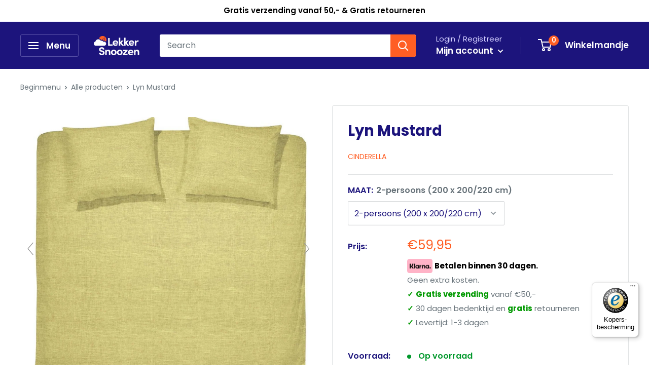

--- FILE ---
content_type: text/html; charset=utf-8
request_url: https://lekkersnoozen.be/products/lyn-mustard
body_size: 39109
content:
<!doctype html>

<html class="no-js" lang="nl">
  <head>
    
    <!-- Google Tag Manager -->
<script>(function(w,d,s,l,i){w[l]=w[l]||[];w[l].push({'gtm.start':new Date().getTime(),event:'gtm.js'});var f=d.getElementsByTagName(s)[0],j=d.createElement(s),dl=l!='dataLayer'?'&l='+l:'';j.async=true;j.src='https://gtm.lekkersnoozen.be/gducvpoj.js?st='+i+dl;f.parentNode.insertBefore(j,f);})(window,document,'script','dataLayer','T4422V3');</script>
<!-- End Google Tag Manager -->
    
    <!-- Global site tag (gtag.js) - Google Ads: 953704550 -->
<script async src="https://www.googletagmanager.com/gtag/js?id=AW-953704550"></script>
<script>
  window.dataLayer = window.dataLayer || [];
  function gtag(){dataLayer.push(arguments);}
  gtag('js', new Date());

  gtag('config', 'AW-953704550');
</script>

    <meta charset="utf-8">
    <meta name="viewport" content="width=device-width, initial-scale=1.0, height=device-height, minimum-scale=1.0, maximum-scale=5.0">
    <meta name="theme-color" content="#ff5e24"><title>Lyn Mustard
</title><meta name="description" content="Het dekbedovertrek Lyn van Cinderella creëert een natuurlijke en rustige sfeer in de slaapkamer. Een ontspannen omgeving waarin we ons graag bevinden. De combinatie van de stijlvolle kleuren en de gemêleerde structuur geeft een authentieke stijl aan dit uni dekbedovertrek welke in ieder soort stijl tot zijn recht komt."><link rel="canonical" href="https://lekkersnoozen.be/products/lyn-mustard"><link rel="shortcut icon" href="//lekkersnoozen.be/cdn/shop/files/Ico256_96x96.png?v=1614318306" type="image/png"><link rel="preload" as="style" href="//lekkersnoozen.be/cdn/shop/t/9/assets/theme.css?v=108929631084884702831620909395">
    <link rel="preload" as="script" href="//lekkersnoozen.be/cdn/shop/t/9/assets/theme.min.js?v=2548223378064318461642697852">
    <link rel="preconnect" href="https://cdn.shopify.com">
    <link rel="preconnect" href="https://fonts.shopifycdn.com">
    <link rel="dns-prefetch" href="https://productreviews.shopifycdn.com">
    <link rel="dns-prefetch" href="https://ajax.googleapis.com">
    <link rel="dns-prefetch" href="https://maps.googleapis.com">
    <link rel="dns-prefetch" href="https://maps.gstatic.com">

    <meta property="og:type" content="product">
  <meta property="og:title" content="Lyn Mustard"><meta property="og:image" content="http://lekkersnoozen.be/cdn/shop/products/C-Lyn-mustard-king-size-580x580.jpg?v=1647376224">
    <meta property="og:image:secure_url" content="https://lekkersnoozen.be/cdn/shop/products/C-Lyn-mustard-king-size-580x580.jpg?v=1647376224">
    <meta property="og:image:width" content="580">
    <meta property="og:image:height" content="580"><meta property="product:price:amount" content="39,95">
  <meta property="product:price:currency" content="EUR"><meta property="og:description" content="Het dekbedovertrek Lyn van Cinderella creëert een natuurlijke en rustige sfeer in de slaapkamer. Een ontspannen omgeving waarin we ons graag bevinden. De combinatie van de stijlvolle kleuren en de gemêleerde structuur geeft een authentieke stijl aan dit uni dekbedovertrek welke in ieder soort stijl tot zijn recht komt."><meta property="og:url" content="https://lekkersnoozen.be/products/lyn-mustard">
<meta property="og:site_name" content="Lekker Snoozen"><meta name="twitter:card" content="summary"><meta name="twitter:title" content="Lyn Mustard">
  <meta name="twitter:description" content="Het dekbedovertrek Lyn van Cinderella creëert een natuurlijke en rustige sfeer in de slaapkamer. Een ontspannen omgeving waarin we ons graag bevinden. De combinatie van de stijlvolle kleuren en de gemêleerde structuur geeft een authentieke stijl aan dit uni dekbedovertrek welke in ieder soort stijl tot zijn recht komt.
 
Dekbedovertreksets van Cinderella zijn gemaakt van 100% hoogwaardig katoen en voelen heerlijk zacht en comfortabel aan. De hoge kwaliteit en lange kleurechtheid maken het dat je lang kunt genieten van een Cinderella dekbedovertrekset. Cinderella dekbedovertrekken zijn voorzien van een dubbele instopstrook over de volle breedte. Hierdoor zijn de overtrekken geschikt voor dekbedden tot 220 cm lang. Cinderella dekbedovertrekken worden geleverd met bijpassende slopen in de afmeting 60x70 cm.">
  <meta name="twitter:image" content="https://lekkersnoozen.be/cdn/shop/products/C-Lyn-mustard-king-size-580x580_600x600_crop_center.jpg?v=1647376224">
    <link rel="preload" href="//lekkersnoozen.be/cdn/fonts/poppins/poppins_n7.56758dcf284489feb014a026f3727f2f20a54626.woff2" as="font" type="font/woff2" crossorigin>
<link rel="preload" href="//lekkersnoozen.be/cdn/fonts/poppins/poppins_n4.0ba78fa5af9b0e1a374041b3ceaadf0a43b41362.woff2" as="font" type="font/woff2" crossorigin><link rel="preload" href="//lekkersnoozen.be/cdn/fonts/poppins/poppins_i7.42fd71da11e9d101e1e6c7932199f925f9eea42d.woff2" as="font" type="font/woff2" crossorigin><link rel="preload" href="//lekkersnoozen.be/cdn/fonts/poppins/poppins_n7.56758dcf284489feb014a026f3727f2f20a54626.woff2" as="font" type="font/woff2" crossorigin><link rel="preload" href="//lekkersnoozen.be/cdn/fonts/poppins/poppins_i4.846ad1e22474f856bd6b81ba4585a60799a9f5d2.woff2" as="font" type="font/woff2" crossorigin><link rel="preload" href="//lekkersnoozen.be/cdn/fonts/poppins/poppins_i7.42fd71da11e9d101e1e6c7932199f925f9eea42d.woff2" as="font" type="font/woff2" crossorigin><link rel="preload" href="//lekkersnoozen.be/cdn/fonts/poppins/poppins_n6.aa29d4918bc243723d56b59572e18228ed0786f6.woff2" as="font" type="font/woff2" crossorigin><style>
  @font-face {
  font-family: Poppins;
  font-weight: 700;
  font-style: normal;
  font-display: fallback;
  src: url("//lekkersnoozen.be/cdn/fonts/poppins/poppins_n7.56758dcf284489feb014a026f3727f2f20a54626.woff2") format("woff2"),
       url("//lekkersnoozen.be/cdn/fonts/poppins/poppins_n7.f34f55d9b3d3205d2cd6f64955ff4b36f0cfd8da.woff") format("woff");
}

  @font-face {
  font-family: Poppins;
  font-weight: 400;
  font-style: normal;
  font-display: fallback;
  src: url("//lekkersnoozen.be/cdn/fonts/poppins/poppins_n4.0ba78fa5af9b0e1a374041b3ceaadf0a43b41362.woff2") format("woff2"),
       url("//lekkersnoozen.be/cdn/fonts/poppins/poppins_n4.214741a72ff2596839fc9760ee7a770386cf16ca.woff") format("woff");
}

@font-face {
  font-family: Poppins;
  font-weight: 600;
  font-style: normal;
  font-display: fallback;
  src: url("//lekkersnoozen.be/cdn/fonts/poppins/poppins_n6.aa29d4918bc243723d56b59572e18228ed0786f6.woff2") format("woff2"),
       url("//lekkersnoozen.be/cdn/fonts/poppins/poppins_n6.5f815d845fe073750885d5b7e619ee00e8111208.woff") format("woff");
}

@font-face {
  font-family: Poppins;
  font-weight: 700;
  font-style: italic;
  font-display: fallback;
  src: url("//lekkersnoozen.be/cdn/fonts/poppins/poppins_i7.42fd71da11e9d101e1e6c7932199f925f9eea42d.woff2") format("woff2"),
       url("//lekkersnoozen.be/cdn/fonts/poppins/poppins_i7.ec8499dbd7616004e21155106d13837fff4cf556.woff") format("woff");
}


  @font-face {
  font-family: Poppins;
  font-weight: 700;
  font-style: normal;
  font-display: fallback;
  src: url("//lekkersnoozen.be/cdn/fonts/poppins/poppins_n7.56758dcf284489feb014a026f3727f2f20a54626.woff2") format("woff2"),
       url("//lekkersnoozen.be/cdn/fonts/poppins/poppins_n7.f34f55d9b3d3205d2cd6f64955ff4b36f0cfd8da.woff") format("woff");
}

  @font-face {
  font-family: Poppins;
  font-weight: 400;
  font-style: italic;
  font-display: fallback;
  src: url("//lekkersnoozen.be/cdn/fonts/poppins/poppins_i4.846ad1e22474f856bd6b81ba4585a60799a9f5d2.woff2") format("woff2"),
       url("//lekkersnoozen.be/cdn/fonts/poppins/poppins_i4.56b43284e8b52fc64c1fd271f289a39e8477e9ec.woff") format("woff");
}

  @font-face {
  font-family: Poppins;
  font-weight: 700;
  font-style: italic;
  font-display: fallback;
  src: url("//lekkersnoozen.be/cdn/fonts/poppins/poppins_i7.42fd71da11e9d101e1e6c7932199f925f9eea42d.woff2") format("woff2"),
       url("//lekkersnoozen.be/cdn/fonts/poppins/poppins_i7.ec8499dbd7616004e21155106d13837fff4cf556.woff") format("woff");
}


  :root {
    --default-text-font-size : 15px;
    --base-text-font-size    : 16px;
    --heading-font-family    : Poppins, sans-serif;
    --heading-font-weight    : 700;
    --heading-font-style     : normal;
    --text-font-family       : Poppins, sans-serif;
    --text-font-weight       : 400;
    --text-font-style        : normal;
    --text-font-bolder-weight: 600;
    --text-link-decoration   : underline;

    --text-color               : #677279;
    --text-color-rgb           : 103, 114, 121;
    --heading-color            : #1c147c;
    --border-color             : #e1e3e4;
    --border-color-rgb         : 225, 227, 228;
    --form-border-color        : #d4d6d8;
    --accent-color             : #ff5e24;
    --accent-color-rgb         : 255, 94, 36;
    --link-color               : #ff5e24;
    --link-color-hover         : #d63900;
    --background               : #ffffff;
    --secondary-background     : #ffffff;
    --secondary-background-rgb : 255, 255, 255;
    --accent-background        : rgba(255, 94, 36, 0.08);

    --error-color       : #ff0000;
    --error-background  : rgba(255, 0, 0, 0.07);
    --success-color     : #00aa00;
    --success-background: rgba(0, 170, 0, 0.11);

    --primary-button-background      : #feb601;
    --primary-button-background-rgb  : 254, 182, 1;
    --primary-button-text-color      : #000000;
    --secondary-button-background    : #1e2d7d;
    --secondary-button-background-rgb: 30, 45, 125;
    --secondary-button-text-color    : #ffffff;

    --header-background      : #1c147c;
    --header-text-color      : #ffffff;
    --header-light-text-color: #d3cfff;
    --header-border-color    : rgba(211, 207, 255, 0.3);
    --header-accent-color    : #ff5e24;

    --flickity-arrow-color: #abb1b4;--product-on-sale-accent           : #ff0000;
    --product-on-sale-accent-rgb       : 255, 0, 0;
    --product-on-sale-color            : #ffffff;
    --product-in-stock-color           : #01982b;
    --product-low-stock-color          : #01982b;
    --product-sold-out-color           : #8a9297;
    --product-custom-label-1-background: #008a00;
    --product-custom-label-1-color     : #ffffff;
    --product-custom-label-2-background: #00a500;
    --product-custom-label-2-color     : #ffffff;
    --product-review-star-color        : #ffbd00;

    --mobile-container-gutter : 20px;
    --desktop-container-gutter: 40px;
  }
</style>

<script>
  // IE11 does not have support for CSS variables, so we have to polyfill them
  if (!(((window || {}).CSS || {}).supports && window.CSS.supports('(--a: 0)'))) {
    const script = document.createElement('script');
    script.type = 'text/javascript';
    script.src = 'https://cdn.jsdelivr.net/npm/css-vars-ponyfill@2';
    script.onload = function() {
      cssVars({});
    };

    document.getElementsByTagName('head')[0].appendChild(script);
  }
</script>

    <script>window.performance && window.performance.mark && window.performance.mark('shopify.content_for_header.start');</script><meta name="google-site-verification" content="ML_5l5f2pFSovXk8mAQTP4eoNk-l1brXvWJMGPZO3z8">
<meta id="shopify-digital-wallet" name="shopify-digital-wallet" content="/44135252125/digital_wallets/dialog">
<link rel="alternate" type="application/json+oembed" href="https://lekkersnoozen.be/products/lyn-mustard.oembed">
<script async="async" src="/checkouts/internal/preloads.js?locale=nl-BE"></script>
<script id="shopify-features" type="application/json">{"accessToken":"3d7580e0f751beca00ed6d9e386a6eea","betas":["rich-media-storefront-analytics"],"domain":"lekkersnoozen.be","predictiveSearch":true,"shopId":44135252125,"locale":"nl"}</script>
<script>var Shopify = Shopify || {};
Shopify.shop = "lekker-snoozen.myshopify.com";
Shopify.locale = "nl";
Shopify.currency = {"active":"EUR","rate":"1.0"};
Shopify.country = "BE";
Shopify.theme = {"name":"[Boost 13May] Live theme","id":122962510007,"schema_name":"Warehouse","schema_version":"1.11.0","theme_store_id":null,"role":"main"};
Shopify.theme.handle = "null";
Shopify.theme.style = {"id":null,"handle":null};
Shopify.cdnHost = "lekkersnoozen.be/cdn";
Shopify.routes = Shopify.routes || {};
Shopify.routes.root = "/";</script>
<script type="module">!function(o){(o.Shopify=o.Shopify||{}).modules=!0}(window);</script>
<script>!function(o){function n(){var o=[];function n(){o.push(Array.prototype.slice.apply(arguments))}return n.q=o,n}var t=o.Shopify=o.Shopify||{};t.loadFeatures=n(),t.autoloadFeatures=n()}(window);</script>
<script id="shop-js-analytics" type="application/json">{"pageType":"product"}</script>
<script defer="defer" async type="module" src="//lekkersnoozen.be/cdn/shopifycloud/shop-js/modules/v2/client.init-shop-cart-sync_CwGft62q.nl.esm.js"></script>
<script defer="defer" async type="module" src="//lekkersnoozen.be/cdn/shopifycloud/shop-js/modules/v2/chunk.common_BAeYDmFP.esm.js"></script>
<script defer="defer" async type="module" src="//lekkersnoozen.be/cdn/shopifycloud/shop-js/modules/v2/chunk.modal_B9qqLDBC.esm.js"></script>
<script type="module">
  await import("//lekkersnoozen.be/cdn/shopifycloud/shop-js/modules/v2/client.init-shop-cart-sync_CwGft62q.nl.esm.js");
await import("//lekkersnoozen.be/cdn/shopifycloud/shop-js/modules/v2/chunk.common_BAeYDmFP.esm.js");
await import("//lekkersnoozen.be/cdn/shopifycloud/shop-js/modules/v2/chunk.modal_B9qqLDBC.esm.js");

  window.Shopify.SignInWithShop?.initShopCartSync?.({"fedCMEnabled":true,"windoidEnabled":true});

</script>
<script>(function() {
  var isLoaded = false;
  function asyncLoad() {
    if (isLoaded) return;
    isLoaded = true;
    var urls = ["https:\/\/cdn1.profitmetrics.io\/68B66F6E92BCE28E\/shopify-bundle.js?shop=lekker-snoozen.myshopify.com","https:\/\/tseish-app.connect.trustedshops.com\/esc.js?apiBaseUrl=aHR0cHM6Ly90c2Vpc2gtYXBwLmNvbm5lY3QudHJ1c3RlZHNob3BzLmNvbQ==\u0026instanceId=bGVra2VyLXNub296ZW4ubXlzaG9waWZ5LmNvbQ==\u0026shop=lekker-snoozen.myshopify.com"];
    for (var i = 0; i < urls.length; i++) {
      var s = document.createElement('script');
      s.type = 'text/javascript';
      s.async = true;
      s.src = urls[i];
      var x = document.getElementsByTagName('script')[0];
      x.parentNode.insertBefore(s, x);
    }
  };
  if(window.attachEvent) {
    window.attachEvent('onload', asyncLoad);
  } else {
    window.addEventListener('load', asyncLoad, false);
  }
})();</script>
<script id="__st">var __st={"a":44135252125,"offset":3600,"reqid":"e8d722d8-9e4c-4158-8cf5-fcdb7ae05453-1769359952","pageurl":"lekkersnoozen.be\/products\/lyn-mustard","u":"86bd1c53d550","p":"product","rtyp":"product","rid":6876725313719};</script>
<script>window.ShopifyPaypalV4VisibilityTracking = true;</script>
<script id="captcha-bootstrap">!function(){'use strict';const t='contact',e='account',n='new_comment',o=[[t,t],['blogs',n],['comments',n],[t,'customer']],c=[[e,'customer_login'],[e,'guest_login'],[e,'recover_customer_password'],[e,'create_customer']],r=t=>t.map((([t,e])=>`form[action*='/${t}']:not([data-nocaptcha='true']) input[name='form_type'][value='${e}']`)).join(','),a=t=>()=>t?[...document.querySelectorAll(t)].map((t=>t.form)):[];function s(){const t=[...o],e=r(t);return a(e)}const i='password',u='form_key',d=['recaptcha-v3-token','g-recaptcha-response','h-captcha-response',i],f=()=>{try{return window.sessionStorage}catch{return}},m='__shopify_v',_=t=>t.elements[u];function p(t,e,n=!1){try{const o=window.sessionStorage,c=JSON.parse(o.getItem(e)),{data:r}=function(t){const{data:e,action:n}=t;return t[m]||n?{data:e,action:n}:{data:t,action:n}}(c);for(const[e,n]of Object.entries(r))t.elements[e]&&(t.elements[e].value=n);n&&o.removeItem(e)}catch(o){console.error('form repopulation failed',{error:o})}}const l='form_type',E='cptcha';function T(t){t.dataset[E]=!0}const w=window,h=w.document,L='Shopify',v='ce_forms',y='captcha';let A=!1;((t,e)=>{const n=(g='f06e6c50-85a8-45c8-87d0-21a2b65856fe',I='https://cdn.shopify.com/shopifycloud/storefront-forms-hcaptcha/ce_storefront_forms_captcha_hcaptcha.v1.5.2.iife.js',D={infoText:'Beschermd door hCaptcha',privacyText:'Privacy',termsText:'Voorwaarden'},(t,e,n)=>{const o=w[L][v],c=o.bindForm;if(c)return c(t,g,e,D).then(n);var r;o.q.push([[t,g,e,D],n]),r=I,A||(h.body.append(Object.assign(h.createElement('script'),{id:'captcha-provider',async:!0,src:r})),A=!0)});var g,I,D;w[L]=w[L]||{},w[L][v]=w[L][v]||{},w[L][v].q=[],w[L][y]=w[L][y]||{},w[L][y].protect=function(t,e){n(t,void 0,e),T(t)},Object.freeze(w[L][y]),function(t,e,n,w,h,L){const[v,y,A,g]=function(t,e,n){const i=e?o:[],u=t?c:[],d=[...i,...u],f=r(d),m=r(i),_=r(d.filter((([t,e])=>n.includes(e))));return[a(f),a(m),a(_),s()]}(w,h,L),I=t=>{const e=t.target;return e instanceof HTMLFormElement?e:e&&e.form},D=t=>v().includes(t);t.addEventListener('submit',(t=>{const e=I(t);if(!e)return;const n=D(e)&&!e.dataset.hcaptchaBound&&!e.dataset.recaptchaBound,o=_(e),c=g().includes(e)&&(!o||!o.value);(n||c)&&t.preventDefault(),c&&!n&&(function(t){try{if(!f())return;!function(t){const e=f();if(!e)return;const n=_(t);if(!n)return;const o=n.value;o&&e.removeItem(o)}(t);const e=Array.from(Array(32),(()=>Math.random().toString(36)[2])).join('');!function(t,e){_(t)||t.append(Object.assign(document.createElement('input'),{type:'hidden',name:u})),t.elements[u].value=e}(t,e),function(t,e){const n=f();if(!n)return;const o=[...t.querySelectorAll(`input[type='${i}']`)].map((({name:t})=>t)),c=[...d,...o],r={};for(const[a,s]of new FormData(t).entries())c.includes(a)||(r[a]=s);n.setItem(e,JSON.stringify({[m]:1,action:t.action,data:r}))}(t,e)}catch(e){console.error('failed to persist form',e)}}(e),e.submit())}));const S=(t,e)=>{t&&!t.dataset[E]&&(n(t,e.some((e=>e===t))),T(t))};for(const o of['focusin','change'])t.addEventListener(o,(t=>{const e=I(t);D(e)&&S(e,y())}));const B=e.get('form_key'),M=e.get(l),P=B&&M;t.addEventListener('DOMContentLoaded',(()=>{const t=y();if(P)for(const e of t)e.elements[l].value===M&&p(e,B);[...new Set([...A(),...v().filter((t=>'true'===t.dataset.shopifyCaptcha))])].forEach((e=>S(e,t)))}))}(h,new URLSearchParams(w.location.search),n,t,e,['guest_login'])})(!0,!0)}();</script>
<script integrity="sha256-4kQ18oKyAcykRKYeNunJcIwy7WH5gtpwJnB7kiuLZ1E=" data-source-attribution="shopify.loadfeatures" defer="defer" src="//lekkersnoozen.be/cdn/shopifycloud/storefront/assets/storefront/load_feature-a0a9edcb.js" crossorigin="anonymous"></script>
<script data-source-attribution="shopify.dynamic_checkout.dynamic.init">var Shopify=Shopify||{};Shopify.PaymentButton=Shopify.PaymentButton||{isStorefrontPortableWallets:!0,init:function(){window.Shopify.PaymentButton.init=function(){};var t=document.createElement("script");t.src="https://lekkersnoozen.be/cdn/shopifycloud/portable-wallets/latest/portable-wallets.nl.js",t.type="module",document.head.appendChild(t)}};
</script>
<script data-source-attribution="shopify.dynamic_checkout.buyer_consent">
  function portableWalletsHideBuyerConsent(e){var t=document.getElementById("shopify-buyer-consent"),n=document.getElementById("shopify-subscription-policy-button");t&&n&&(t.classList.add("hidden"),t.setAttribute("aria-hidden","true"),n.removeEventListener("click",e))}function portableWalletsShowBuyerConsent(e){var t=document.getElementById("shopify-buyer-consent"),n=document.getElementById("shopify-subscription-policy-button");t&&n&&(t.classList.remove("hidden"),t.removeAttribute("aria-hidden"),n.addEventListener("click",e))}window.Shopify?.PaymentButton&&(window.Shopify.PaymentButton.hideBuyerConsent=portableWalletsHideBuyerConsent,window.Shopify.PaymentButton.showBuyerConsent=portableWalletsShowBuyerConsent);
</script>
<script data-source-attribution="shopify.dynamic_checkout.cart.bootstrap">document.addEventListener("DOMContentLoaded",(function(){function t(){return document.querySelector("shopify-accelerated-checkout-cart, shopify-accelerated-checkout")}if(t())Shopify.PaymentButton.init();else{new MutationObserver((function(e,n){t()&&(Shopify.PaymentButton.init(),n.disconnect())})).observe(document.body,{childList:!0,subtree:!0})}}));
</script>

<script>window.performance && window.performance.mark && window.performance.mark('shopify.content_for_header.end');</script>

    <link rel="stylesheet" href="//lekkersnoozen.be/cdn/shop/t/9/assets/theme.css?v=108929631084884702831620909395">

    
  <script type="application/ld+json">
  {
    "@context": "http://schema.org",
    "@type": "Product",
    "offers": [{
          "@type": "Offer",
          "name": "1-persoons (140 x 200\/220 cm)",
          "availability":"https://schema.org/OutOfStock",
          "price": 39.95,
          "priceCurrency": "EUR",
          "priceValidUntil": "2026-02-04","sku": "DBO - CINDERELLA - LYNMUSTARD - 140X220","url": "/products/lyn-mustard?variant=40266434805943"
        },
{
          "@type": "Offer",
          "name": "2-persoons (200 x 200\/220 cm)",
          "availability":"https://schema.org/InStock",
          "price": 59.95,
          "priceCurrency": "EUR",
          "priceValidUntil": "2026-02-04","sku": "DBO - CINDERELLA - LYNLMUSTARD - 200X220","url": "/products/lyn-mustard?variant=40266434838711"
        },
{
          "@type": "Offer",
          "name": "Lits-jumeaux (240 x 200\/220 cm)",
          "availability":"https://schema.org/OutOfStock",
          "price": 79.95,
          "priceCurrency": "EUR",
          "priceValidUntil": "2026-02-04","sku": "DBO - CINDERELLA - LYNMUSTARD - 240X220","url": "/products/lyn-mustard?variant=40266434871479"
        }
],
      "gtin13": "8719002178915",
      "productId": "8719002178915",
    "brand": {
      "name": "Cinderella"
    },
    "name": "Lyn Mustard",
    "description": "Het dekbedovertrek Lyn van Cinderella creëert een natuurlijke en rustige sfeer in de slaapkamer. Een ontspannen omgeving waarin we ons graag bevinden. De combinatie van de stijlvolle kleuren en de gemêleerde structuur geeft een authentieke stijl aan dit uni dekbedovertrek welke in ieder soort stijl tot zijn recht komt.\n \nDekbedovertreksets van Cinderella zijn gemaakt van 100% hoogwaardig katoen en voelen heerlijk zacht en comfortabel aan. De hoge kwaliteit en lange kleurechtheid maken het dat je lang kunt genieten van een Cinderella dekbedovertrekset. Cinderella dekbedovertrekken zijn voorzien van een dubbele instopstrook over de volle breedte. Hierdoor zijn de overtrekken geschikt voor dekbedden tot 220 cm lang. Cinderella dekbedovertrekken worden geleverd met bijpassende slopen in de afmeting 60x70 cm.",
    "category": "Dekbedovertrek Katoen",
    "url": "/products/lyn-mustard",
    "sku": "DBO - CINDERELLA - LYNLMUSTARD - 200X220",
    "image": {
      "@type": "ImageObject",
      "url": "https://lekkersnoozen.be/cdn/shop/products/C-Lyn-mustard-king-size-580x580_1024x.jpg?v=1647376224",
      "image": "https://lekkersnoozen.be/cdn/shop/products/C-Lyn-mustard-king-size-580x580_1024x.jpg?v=1647376224",
      "name": "Lyn Mustard",
      "width": "1024",
      "height": "1024"
    }
  }
  </script>



  <script type="application/ld+json">
  {
    "@context": "http://schema.org",
    "@type": "BreadcrumbList",
  "itemListElement": [{
      "@type": "ListItem",
      "position": 1,
      "name": "Beginmenu",
      "item": "https://lekkersnoozen.be"
    },{
          "@type": "ListItem",
          "position": 2,
          "name": "Lyn Mustard",
          "item": "https://lekkersnoozen.be/products/lyn-mustard"
        }]
  }
  </script>


    <script>
      // This allows to expose several variables to the global scope, to be used in scripts
      window.theme = {
        pageType: "product",
        cartCount: 0,
        moneyFormat: "€{{amount_with_comma_separator}}",
        moneyWithCurrencyFormat: "€{{amount_with_comma_separator}} EUR",
        showDiscount: true,
        discountMode: "percentage",
        searchMode: "product,article",
        cartType: "drawer"
      };

      window.routes = {
        rootUrl: "\/",
        cartUrl: "\/cart",
        cartAddUrl: "\/cart\/add",
        cartChangeUrl: "\/cart\/change",
        searchUrl: "\/search",
        productRecommendationsUrl: "\/recommendations\/products"
      };

      window.languages = {
        collectionOnSaleLabel: "Bespaar {{savings}}",
        productFormUnavailable: "Niet beschikbaar",
        productFormAddToCart: "Voeg toe aan winkelmandje",
        productFormSoldOut: "Uitverkocht",
        shippingEstimatorNoResults: "Er kan geen verzending naar uw adres gevonden worden",
        shippingEstimatorOneResult: "Er is één verzendtarief gevonden voor uw adres",
        shippingEstimatorMultipleResults: "Er zijn  {{count}} verzendtarieven gevonden voor uw adres",
        shippingEstimatorErrors: "Er zijn enkele fouten gevonden"
      };

      window.lazySizesConfig = {
        loadHidden: false,
        hFac: 0.8,
        expFactor: 3,
        customMedia: {
          '--phone': '(max-width: 640px)',
          '--tablet': '(min-width: 641px) and (max-width: 1023px)',
          '--lap': '(min-width: 1024px)'
        }
      };

      document.documentElement.className = document.documentElement.className.replace('no-js', 'js');
    </script><script src="//lekkersnoozen.be/cdn/shop/t/9/assets/theme.min.js?v=2548223378064318461642697852" defer></script>
    <script src="//lekkersnoozen.be/cdn/shop/t/9/assets/custom.js?v=90373254691674712701620909391" defer></script><script>
        (function () {
          window.onpageshow = function() {
            // We force re-freshing the cart content onpageshow, as most browsers will serve a cache copy when hitting the
            // back button, which cause staled data
            document.documentElement.dispatchEvent(new CustomEvent('cart:refresh', {
              bubbles: true,
              detail: {scrollToTop: false}
            }));
          };
        })();
      </script><!-- "snippets/shogun-head.liquid" was not rendered, the associated app was uninstalled -->

	
    
    
    
    <script src="//lekkersnoozen.be/cdn/shop/t/9/assets/magiczoomplus.js?v=30799240050573136481620909394" type="text/javascript"></script>
    <script src="https://code.jquery.com/jquery-2.2.4.min.js" type="text/javascript"></script>

    <link href="//lekkersnoozen.be/cdn/shop/t/9/assets/magiczoomplus.css?v=86685751658445847641620909393" rel="stylesheet" type="text/css" media="all" />
    
    <link href="//lekkersnoozen.be/cdn/shop/t/9/assets/magiczoomplus.additional.css?v=7588833124491004381620909393" rel="stylesheet" type="text/css" media="all" />
    <script type="text/javascript">
    mzOptions = {
		'zoomWidth':'auto',
		'zoomHeight':'auto',
		'zoomPosition':'right',
		'zoomDistance':15,
		'selectorTrigger':'click',
		'transitionEffect':true,
		'zoomMode':'off',
		'zoomOn':'click',
		'zoomCaption':'off',
		'upscale':true,
		'variableZoom':false,
		'smoothing':true,
		'expand':'window',
		'expandZoomMode':'zoom',
		'expandZoomOn':'click',
		'expandCaption':true,
		'closeOnClickOutside':true,
		'cssClass':'white-bg',
		'hint':'always',
		'textHoverZoomHint':'Hover to zoom',
		'textClickZoomHint':'Klik om in te zoomen',
		'textExpandHint':'Klik om te zoomen',
		'textBtnClose':'Sluiten',
		'textBtnNext':'Volgende',
		'textBtnPrev':'Vorige',
		'lazyZoom':false,
		'rightClick':false
    }
    mzMobileOptions = {
		'zoomMode':'zoom',
		'textHoverZoomHint':'Aanraken om te zoomen',
		'textClickZoomHint':'Tweemaal aanraken om te zoomen',
		'textExpandHint':'Klik om te zoomen'
    }
    
    </script>
    <script src="//lekkersnoozen.be/cdn/shop/t/9/assets/magiczoomplus.sirv.js?v=69101200383175298831620909394" type="text/javascript"></script>
    


























<!--begin-boost-pfs-filter-css-->
  <link rel="preload stylesheet" href="//lekkersnoozen.be/cdn/shop/t/9/assets/boost-pfs-instant-search.css?v=169989433812219567861622520144" as="style"><link href="//lekkersnoozen.be/cdn/shop/t/9/assets/boost-pfs-custom.css?v=123069897421755579681620909407" rel="stylesheet" type="text/css" media="all" />
<style data-id="boost-pfs-style" type="text/css">
    .boost-pfs-filter-option-title-text {}

   .boost-pfs-filter-tree-v .boost-pfs-filter-option-title-text:before {}
    .boost-pfs-filter-tree-v .boost-pfs-filter-option.boost-pfs-filter-option-collapsed .boost-pfs-filter-option-title-text:before {}
    .boost-pfs-filter-tree-h .boost-pfs-filter-option-title-heading:before {
      border-right-color: ;
      border-bottom-color: ;
    }

    .boost-pfs-filter-option-content .boost-pfs-filter-option-item-list .boost-pfs-filter-option-item button,
    .boost-pfs-filter-option-content .boost-pfs-filter-option-item-list .boost-pfs-filter-option-item .boost-pfs-filter-button,
    .boost-pfs-filter-option-range-amount input,
    .boost-pfs-filter-tree-v .boost-pfs-filter-refine-by .boost-pfs-filter-refine-by-items .refine-by-item,
    .boost-pfs-filter-refine-by-wrapper-v .boost-pfs-filter-refine-by .boost-pfs-filter-refine-by-items .refine-by-item,
    .boost-pfs-filter-refine-by .boost-pfs-filter-option-title,
    .boost-pfs-filter-refine-by .boost-pfs-filter-refine-by-items .refine-by-item>a,
    .boost-pfs-filter-refine-by>span,
    .boost-pfs-filter-clear,
    .boost-pfs-filter-clear-all{font-size: 14px;}

    .boost-pfs-filter-option-multi-level-collections .boost-pfs-filter-option-multi-level-list .boost-pfs-filter-option-item .boost-pfs-filter-button-arrow .boost-pfs-arrow:before,
    .boost-pfs-filter-option-multi-level-tag .boost-pfs-filter-option-multi-level-list .boost-pfs-filter-option-item .boost-pfs-filter-button-arrow .boost-pfs-arrow:before {}

    .boost-pfs-filter-refine-by .boost-pfs-filter-refine-by-items .refine-by-item .boost-pfs-filter-clear:before,
    .boost-pfs-filter-refine-by .boost-pfs-filter-refine-by-items .refine-by-item .boost-pfs-filter-clear:after {
      background: ;
    }

    .boost-pfs-filter-tree-mobile-button button,
    .boost-pfs-filter-top-sorting-mobile button {}
    .boost-pfs-filter-top-sorting-mobile button>span:after {}
  </style>
<!--end-boost-pfs-filter-css-->

    <script>

if(!window.jQuery){
	var jqueryScript = document.createElement('script');
	jqueryScript.setAttribute('src','https://ajax.googleapis.com/ajax/libs/jquery/3.6.0/jquery.min.js');
	document.head.appendChild(jqueryScript);
}

__DL__jQueryinterval = setInterval(function(){
	// wait for jQuery to load & run script after jQuery has loaded
	if(window.jQuery){
    	// search parameters
    	getURLParams = function(name, url){
        	if (!url) url = window.location.href;
        	name = name.replace(/[\[\]]/g, "\\$&");
        	var regex = new RegExp("[?&]" + name + "(=([^&#]*)|&|#|$)"),
        	results = regex.exec(url);
        	if (!results) return null;
        	if (!results[2]) return '';
        	return decodeURIComponent(results[2].replace(/\+/g, " "));
    	};
   	 
    	/**********************
    	* DYNAMIC DEPENDENCIES
    	***********************/
   	 
    	__DL__ = {
        	dynamicCart: true,  // if cart is dynamic (meaning no refresh on cart add) set to true
        	debug: false, // if true, console messages will be displayed
        	cart: null,
        	wishlist: null,
        	removeCart: null
    	};
   	 
    	customBindings = {
        	cartTriggers: [],
        	viewCart: [],
        	removeCartTrigger: [],
        	cartVisableSelector: [],
        	promoSubscriptionsSelectors: [],
        	promoSuccess: [],
        	ctaSelectors: [],
        	newsletterSelectors: [],
        	newsletterSuccess: [],
        	searchPage: [],
        	wishlistSelector: [],
        	removeWishlist: [],
        	wishlistPage: [],
        	searchTermQuery: [getURLParams('q')], // replace var with correct query
    	};
   	 
    	/* DO NOT EDIT */
    	defaultBindings = {
        	cartTriggers: ['form[action="/cart/add"] [type="submit"],.add-to-cart,.cart-btn'],
        	viewCart: ['form[action="/cart"],.my-cart,.trigger-cart,#mobileCart'],
        	removeCartTrigger: ['[href*="/cart/change"]'],
        	cartVisableSelector: ['.inlinecart.is-active,.inline-cart.is-active'],
        	promoSubscriptionsSelectors: [],
        	promoSuccess: [],
        	ctaSelectors: [],
        	newsletterSelectors: ['input.contact_email'],
        	newsletterSuccess: ['.success_message'],
        	searchPage: ['search'],
        	wishlistSelector: [],
        	removeWishlist: [],
        	wishlistPage: []
    	};
   	 
    	// stitch bindings
    	objectArray = customBindings;
    	outputObject = __DL__;
   	 
    	applyBindings = function(objectArray, outputObject){
        	for (var x in objectArray) {  
            	var key = x;
            	var objs = objectArray[x];
            	values = [];    
            	if(objs.length > 0){    
                	values.push(objs);
                	if(key in outputObject){         	 
                    	values.push(outputObject[key]);
                    	outputObject[key] = values.join(", ");
                	}else{   	 
                    	outputObject[key] = values.join(", ");
                	}   
            	}  
        	}
    	};
   	 
    	applyBindings(customBindings, __DL__);
    	applyBindings(defaultBindings, __DL__);
   	 
    	/**********************
    	* PREREQUISITE LIBRARIES
    	***********************/
   	 
    	clearInterval(__DL__jQueryinterval);
   	 
    	// jquery-cookies.js
    	if(typeof $.cookie!==undefined){
        	(function(a){if(typeof define==='function'&&define.amd){define(['jquery'],a)}else if(typeof exports==='object'){module.exports=a(require('jquery'))}else{a(jQuery)}}(function($){var g=/\+/g;function encode(s){return h.raw?s:encodeURIComponent(s)}function decode(s){return h.raw?s:decodeURIComponent(s)}function stringifyCookieValue(a){return encode(h.json?JSON.stringify(a):String(a))}function parseCookieValue(s){if(s.indexOf('"')===0){s=s.slice(1,-1).replace(/\\"/g,'"').replace(/\\\\/g,'\\')}try{s=decodeURIComponent(s.replace(g,' '));return h.json?JSON.parse(s):s}catch(e){}}function read(s,a){var b=h.raw?s:parseCookieValue(s);return $.isFunction(a)?a(b):b}var h=$.cookie=function(a,b,c){if(arguments.length>1&&!$.isFunction(b)){c=$.extend({},h.defaults,c);if(typeof c.expires==='number'){var d=c.expires,t=c.expires=new Date();t.setMilliseconds(t.getMilliseconds()+d*864e+5)}return(document.cookie=[encode(a),'=',stringifyCookieValue(b),c.expires?'; expires='+c.expires.toUTCString():'',c.path?'; path='+c.path:'',c.domain?'; domain='+c.domain:'',c.secure?'; secure':''].join(''))}var e=a?undefined:{},cookies=document.cookie?document.cookie.split('; '):[],i=0,l=cookies.length;for(;i<l;i++){var f=cookies[i].split('='),name=decode(f.shift()),cookie=f.join('=');if(a===name){e=read(cookie,b);break}if(!a&&(cookie=read(cookie))!==undefined){e[name]=cookie}}return e};h.defaults={};$.removeCookie=function(a,b){$.cookie(a,'',$.extend({},b,{expires:-1}));return!$.cookie(a)}}))}
   	 
    	/**********************
    	* Begin dataLayer Build
    	***********************/
   	 
    	window.dataLayer = window.dataLayer || [];  // init data layer if doesn't already exist

    	var template = "product";
   	 
    	/**
    	* Landing Page Cookie
    	* 1. Detect if user just landed on the site
    	* 2. Only fires if Page Title matches website */
   	 
    	$.cookie.raw = true;
    	if ($.cookie('landingPage') === undefined || $.cookie('landingPage').length === 0) {
        	var landingPage = true;
        	$.cookie('landingPage', unescape);
        	$.removeCookie('landingPage', {path: '/'});
        	$.cookie('landingPage', 'landed', {path: '/'});
    	} else {
        	var landingPage = false;
        	$.cookie('landingPage', unescape);
        	$.removeCookie('landingPage', {path: '/'});
        	$.cookie('landingPage', 'refresh', {path: '/'});
    	}
    	if (__DL__.debug) {
        	console.log('Landing Page: ' + landingPage);
    	}
   	 
    	/**
    	* Log State Cookie */
   	 
    	
    	var isLoggedIn = false;
    	
    	if (!isLoggedIn) {
        	$.cookie('logState', unescape);
        	$.removeCookie('logState', {path: '/'});
        	$.cookie('logState', 'loggedOut', {path: '/'});
    	} else {
        	if ($.cookie('logState') === 'loggedOut' || $.cookie('logState') === undefined) {
            	$.cookie('logState', unescape);
            	$.removeCookie('logState', {path: '/'});
            	$.cookie('logState', 'firstLog', {path: '/'});
        	} else if ($.cookie('logState') === 'firstLog') {
            	$.cookie('logState', unescape);
            	$.removeCookie('logState', {path: '/'});
            	$.cookie('logState', 'refresh', {path: '/'});
        	}
    	}
   	 
    	if ($.cookie('logState') === 'firstLog') {
        	var firstLog = true;
    	} else {
        	var firstLog = false;
    	}
   	 
    	/**********************
    	* DATALAYER SECTIONS
    	***********************/
   	 
    	/**
    	* DATALAYER: Landing Page
    	* Fires any time a user first lands on the site. */
   	 
    	if ($.cookie('landingPage') === 'landed') {
        	dataLayer.push({
            	'pageType': 'Landing',
            	'event': 'first_time_visitor'
        	});
    	}
   	 
    	/**
    	* DATALAYER: Log State
    	* 1. Determine if user is logged in or not.
    	* 2. Return User specific data. */
   	 
    	var logState = {
        	
        	
        	'logState' : "Logged Out",
        	
        	
        	'firstLog'  	: firstLog,
        	'customerEmail' : null,
        	'timestamp' 	: Date().replace(/\(.*?\)/g,''),  
        	
        	'customerType'   	: 'New',
        	'customerTypeNumber' :'1',
        	
        	'shippingInfo' : {
            	'fullName'  : null,
            	'firstName' : null,
            	'lastName'  : null,
            	'address1'  : null,
            	'address2'  : null,
            	'street'	: null,
            	'city'  	: null,
            	'province'  : null,
            	'zip'   	: null,
            	'country'   : null,
            	'phone' 	: null,
        	},
        	'billingInfo' : {
            	'fullName'  : null,
            	'firstName' : null,
            	'lastName'  : null,
            	'address1'  : null,
            	'address2'  : null,
            	'street'	: null,
            	'city'  	: null,
            	'province'  : null,
            	'zip'   	: null,
            	'country'   : null,
            	'phone' 	: null,
        	},
        	'checkoutEmail' : null,
        	'currency'  	: "EUR",
        	'pageType'  	: 'Log State',
        	'event'     	: 'logState'
    	}
    	dataLayer.push(logState);
    	/**
    	* DATALAYER: Homepage */
   	 
    	if(document.location.pathname == "/"){
        	dataLayer.push({
            	'pageType' : 'Homepage',
            	'event'	: 'homepage',
            	logState
        	});
    	}
 	 
    	/**
    	* DATALAYER: 404 Pages
    	* Fire on 404 Pages */
 		 
    	/**
    	* DATALAYER: Blog Articles
    	* Fire on Blog Article Pages */
    	
   	 
    	/** DATALAYER: Product List Page (Collections, Category)
    	* Fire on all product listing pages. */
    	
       	 
    	/** DATALAYER: Product Page
    	* Fire on all Product View pages. */
    	  
        	var ecommerce = {
            	'items': [{
                	'item_id'    	: 6876725313719,  
                	'item_variant'	: 40266434838711,        	 
                	'item_name'  	: "Lyn Mustard",
                	'price'       	: "39.95",
                	'item_brand'  	: "Cinderella",
                	'item_category'   : "Dekbedovertrek Katoen",
                	'item_list_name'  : null,
                	'description' 	: "Het dekbedovertrek Lyn van Cinderella creëert een natuurlijke en rustige sfeer in de slaapkamer. Een ontspannen omgeving waarin we ons graag bevinden. De combinatie van de stijlvolle kleuren en de gemêleerde structuur geeft een authentieke stijl aan dit uni dekbedovertrek welke in ieder soort stijl tot zijn recht komt. Dekbedovertreksets van Cinderella zijn gemaakt van 100% hoogwaardig katoen en voelen heerlijk zacht en comfortabel aan. De hoge kwaliteit en lange kleurechtheid maken het dat je lang kunt genieten van een Cinderella dekbedovertrekset. Cinderella dekbedovertrekken zijn voorzien van een dubbele instopstrook over de volle breedte. Hierdoor zijn de overtrekken geschikt voor dekbedden tot 220 cm lang. Cinderella dekbedovertrekken worden geleverd met bijpassende slopen in de afmeting 60x70 cm.",
                	'imageURL'    	: 'https://lekkersnoozen.be/cdn/shop/products/C-Lyn-mustard-king-size-580x580_grande.jpg?v=1647376224',
                	'productURL'  	: '/products/lyn-mustard'
            	}]
        	};          	 
        	dataLayer.push({
            	'pageType' : 'Product',
            	'event'	: 'view_item',
       		  ecommerce
       		 });
        	$(__DL__.cartTriggers).click(function(){
   			 dataLayer.push({               	 
                	'event'	: 'add_to_cart',
                	ecommerce
          		 });             	 
        	});         	 
     	 
 	 
    	/** DATALAYER: Cart View
    	* Fire anytime a user views their cart (non-dynamic) */          	 
    	
           	 
    	/** DATALAYER: Checkout on Shopify Plus **/
    	if(Shopify.Checkout){
        	var ecommerce = {
            	'transaction_id': 'null',
            	'affiliation': "Lekker Snoozen",
            	'value': "",
            	'tax': "",
            	'shipping': "",
            	'subtotal': "",
            	'currency': null,
            	
            	'email': null,
            	'items':[],
            	};
        	if(Shopify.Checkout.step){
            	if(Shopify.Checkout.step.length > 0){
                	if (Shopify.Checkout.step === 'contact_information'){
                    	dataLayer.push({
                        	'event'	:'begin_checkout',
                        	'pageType' :'Customer Information',
                        	'step': 1,
                   		 ecommerce
                    	});
                	}else if (Shopify.Checkout.step === 'shipping_method'){
                    	dataLayer.push({
                        	'event'	:'add_shipping_info',
                        	'pageType' :'Shipping Information',
                        	ecommerce
                    	});
                	}else if( Shopify.Checkout.step === "payment_method" ){
                    	dataLayer.push({
                        	'event'	:'add_payment_info',
                        	'pageType' :'Add Payment Info',
                   		 ecommerce
                    	});
                	}
            	}
                       	 
            	/** DATALAYER: Transaction */
            	if(Shopify.Checkout.page == "thank_you"){
                	dataLayer.push({
                	'pageType' :'Transaction',
                	'event'	:'purchase',
                	ecommerce
                	});
            	}          	 
        	}
    	}
         	 
    	/** DOM Ready **/    
    	$(document).ready(function() {
        	/** DATALAYER: Search Results */
        	var searchPage = new RegExp(__DL__.searchPage, "g");
        	if(document.location.pathname.match(searchPage)){
            	var ecommerce = {
                	items :[],
            	};
            	dataLayer.push({
                	'pageType'   : "Search",
                	'search_term' : __DL__.searchTermQuery,                                  	 
                	'event'  	: "search",
                	'item_list_name'  : null,
                	ecommerce
            	});    
        	}
       	 
        	/** DATALAYER: Remove From Cart **/
        	

        	/** Google Tag Manager **/
        	(function(w,d,s,l,i){w[l]=w[l]||[];w[l].push({'gtm.start':
        	new Date().getTime(),event:'gtm.js'});var f=d.getElementsByTagName(s)[0],
        	j=d.createElement(s),dl=l!='dataLayer'?'&l='+l:'';j.async=true;j.src=
        	'https://gtm.lekkersnoozen.be/gducvpoj.js?id='+i+dl;f.parentNode.insertBefore(j,f);
        	})(window,document,'script','dataLayer','GTM-T4422V3');

    	}); // document ready
	}
}, 500);
 
</script> 


<script>

        window.dataLayer = window.dataLayer || [];
        window.gtag = window.gtag || function () {
            dataLayer.push(arguments);
        };

        gtag('set', 'developer_id.dMmY1Mm', true);
        gtag('set', 'ads_data_redaction', true);

        gtag('consent', 'default', {
            ad_storage: 'granted',
            analytics_storage: 'granted',
            ad_user_data: 'granted',
            ad_personalization: 'granted',
            functionality_storage: 'granted',
            personalization_storage: 'granted',
            security_storage: 'granted',
            wait_for_update: 500
        });
        
</script>
<!-- BEGIN app block: shopify://apps/sticky-add-to-cart-bar/blocks/app-embed/e98261d9-7a53-483b-8aaa-054afd5be639 --><link rel="preconnect" href="https://appsolve.io/" /><link rel="preconnect" href="https://cdn-sf.vitals.app/" /><script data-ver="58" id="vtlsAebData" class="notranslate">window.vtlsLiquidData = window.vtlsLiquidData || {};window.vtlsLiquidData.buildId = 55904;

window.vtlsLiquidData.apiHosts = {
	...window.vtlsLiquidData.apiHosts,
	"2": "https://satc.sqa-api.com"
};
	window.vtlsLiquidData.moduleSettings = {
		...window.vtlsLiquidData.moduleSettings,
		48: {"469":true,"491":0,"588":true,"595":false,"603":"","605":"","606":"","781":true,"783":1,"876":0,"1076":true,"1105":0},
		
		16: {"232":true,"245":"bottom","246":"bottom","247":"Add to Cart","411":true,"417":false,"418":true,"477":"custom","478":"feb601","479":"000000","489":true,"843":"ffffff","844":"2e2e2e","921":false,"922":true,"923":true,"924":"1","925":"1","952":"{\"container\":{\"traits\":{\"height\":{\"default\":\"80px\"}}}}","1021":true,"1110":false,"1154":0,"1155":true,"1156":true,"1157":false,"1158":0,"1159":true,"1160":false,"1161":false,"1162":false,"1163":false,"1182":false,"1183":true,"1184":"","1185":false},
		
		51: null,
		
	}

window.vtlsLiquidData.shopThemeName = "Warehouse";window.vtlsLiquidData.settingTranslation = {"16":{"1184":{"nl":""}}};window.vtlsLiquidData.shopSettings={};window.vtlsLiquidData.shopSettings.cartType="drawer";window.vtlsLiquidData.spat="af6883c289085030445a2c3ab255b7f8";window.vtlsLiquidData.shopInfo={id:44135252125,domain:"lekkersnoozen.be",shopifyDomain:"lekker-snoozen.myshopify.com",primaryLocaleIsoCode: "nl",defaultCurrency:"EUR",enabledCurrencies:["EUR"],moneyFormat:"€{{amount_with_comma_separator}}",moneyWithCurrencyFormat:"€{{amount_with_comma_separator}} EUR",appId:"2",appName:"Sticky Add to Cart Bar",};window.vtlsLiquidData.acceptedScopes = {"2":[1,3,4,23,25,26,27,28,53]};window.vtlsLiquidData.product = {"id": 6876725313719,"available": true,"title": "Lyn Mustard","handle": "lyn-mustard","vendor": "Cinderella","type": "Dekbedovertrek Katoen","tags": ["kl_geel","st_effen"],"description": "1","featured_image":{"src": "//lekkersnoozen.be/cdn/shop/products/C-Lyn-mustard-king-size-580x580.jpg?v=1647376224","aspect_ratio": "1.0"},"collectionIds": [226059747485],"variants": [{"id": 40266434805943,"title": "1-persoons (140 x 200\/220 cm)","option1": "1-persoons (140 x 200\/220 cm)","option2": null,"option3": null,"price": 3995,"compare_at_price": null,"available": false,"image":{"src": "//lekkersnoozen.be/cdn/shop/files/Schermafbeelding2024-09-19151639.png?v=1726772535","alt": "Lyn Mustard","aspect_ratio": 1.0},"featured_media_id":49568874725718,"is_preorderable":0},{"id": 40266434838711,"title": "2-persoons (200 x 200\/220 cm)","option1": "2-persoons (200 x 200\/220 cm)","option2": null,"option3": null,"price": 5995,"compare_at_price": null,"available": true,"image":{"src": "//lekkersnoozen.be/cdn/shop/files/Schermafbeelding2024-09-19151702.png?v=1726772542","alt": "Lyn Mustard","aspect_ratio": 1.0},"featured_media_id":49568879182166,"is_preorderable":0},{"id": 40266434871479,"title": "Lits-jumeaux (240 x 200\/220 cm)","option1": "Lits-jumeaux (240 x 200\/220 cm)","option2": null,"option3": null,"price": 7995,"compare_at_price": null,"available": false,"image":{"src": "//lekkersnoozen.be/cdn/shop/files/Schermafbeelding2024-09-19151702.png?v=1726772542","alt": "Lyn Mustard","aspect_ratio": 1.0},"featured_media_id":49568879182166,"is_preorderable":0}],"options": [{"name": "MAAT"}],"metafields": {"reviews": {}}};window.vtlsLiquidData.cacheKeys = [1750233199,1750233199,1750233199,1750233199,1750233199,1750233200,1750233200,1750233200 ];</script><script id="vtlsAebDynamicFunctions" class="notranslate">window.vtlsLiquidData = window.vtlsLiquidData || {};window.vtlsLiquidData.dynamicFunctions = ({$,vitalsGet,vitalsSet,VITALS_GET_$_DESCRIPTION,VITALS_GET_$_END_SECTION,VITALS_GET_$_ATC_FORM,VITALS_GET_$_ATC_BUTTON,submit_button,form_add_to_cart,cartItemVariantId,VITALS_EVENT_CART_UPDATED,VITALS_EVENT_DISCOUNTS_LOADED,VITALS_EVENT_PRICES_UPDATED,VITALS_EVENT_RENDER_CAROUSEL_STARS,VITALS_EVENT_RENDER_COLLECTION_STARS,VITALS_EVENT_SMART_BAR_RENDERED,VITALS_EVENT_SMART_BAR_CLOSED,VITALS_EVENT_TABS_RENDERED,VITALS_EVENT_VARIANT_CHANGED,VITALS_EVENT_ATC_BUTTON_FOUND,VITALS_IS_MOBILE,VITALS_PAGE_TYPE,VITALS_APPEND_CSS,VITALS_HOOK__CAN_EXECUTE_CHECKOUT,VITALS_HOOK__GET_CUSTOM_CHECKOUT_URL_PARAMETERS,VITALS_HOOK__GET_CUSTOM_VARIANT_SELECTOR,VITALS_HOOK__GET_IMAGES_DEFAULT_SIZE,VITALS_HOOK__ON_CLICK_CHECKOUT_BUTTON,VITALS_HOOK__DONT_ACCELERATE_CHECKOUT,VITALS_HOOK__ON_ATC_STAY_ON_THE_SAME_PAGE,VITALS_HOOK__CAN_EXECUTE_ATC,VITALS_FLAG__IGNORE_VARIANT_ID_FROM_URL,VITALS_FLAG__UPDATE_ATC_BUTTON_REFERENCE,VITALS_FLAG__UPDATE_CART_ON_CHECKOUT,VITALS_FLAG__USE_CAPTURE_FOR_ATC_BUTTON,VITALS_FLAG__USE_FIRST_ATC_SPAN_FOR_PRE_ORDER,VITALS_FLAG__USE_HTML_FOR_STICKY_ATC_BUTTON,VITALS_FLAG__STOP_EXECUTION,VITALS_FLAG__USE_CUSTOM_COLLECTION_FILTER_DROPDOWN,VITALS_FLAG__PRE_ORDER_START_WITH_OBSERVER,VITALS_FLAG__PRE_ORDER_OBSERVER_DELAY,VITALS_FLAG__ON_CHECKOUT_CLICK_USE_CAPTURE_EVENT,handle,}) => {return {"147": {"location":"description","locator":"after"},};};</script><script id="vtlsAebDocumentInjectors" class="notranslate">window.vtlsLiquidData = window.vtlsLiquidData || {};window.vtlsLiquidData.documentInjectors = ({$,vitalsGet,vitalsSet,VITALS_IS_MOBILE,VITALS_APPEND_CSS}) => {const documentInjectors = {};documentInjectors["12"]={};documentInjectors["12"]["d"]=[];documentInjectors["12"]["d"]["0"]={};documentInjectors["12"]["d"]["0"]["a"]=[];documentInjectors["12"]["d"]["0"]["s"]="form[action*=\"\/cart\/add\"]:visible:not([id*=\"product-form-installment\"]):not([id*=\"product-installment-form\"]):not(.vtls-exclude-atc-injector *)";documentInjectors["12"]["d"]["1"]={};documentInjectors["12"]["d"]["1"]["a"]=null;documentInjectors["12"]["d"]["1"]["s"]="form.product-form";documentInjectors["2"]={};documentInjectors["2"]["d"]=[];documentInjectors["2"]["d"]["0"]={};documentInjectors["2"]["d"]["0"]["a"]={"l":"append"};documentInjectors["2"]["d"]["0"]["s"]="#shopify-section-product-template";documentInjectors["2"]["d"]["1"]={};documentInjectors["2"]["d"]["1"]["a"]={"l":"before"};documentInjectors["2"]["d"]["1"]["s"]="div#shopify-section-footer";documentInjectors["11"]={};documentInjectors["11"]["d"]=[];documentInjectors["11"]["d"]["0"]={};documentInjectors["11"]["d"]["0"]["a"]={"ctx":"inside","last":false};documentInjectors["11"]["d"]["0"]["s"]="button:not(.swym-button):not([class*=adjust])";documentInjectors["1"]={};documentInjectors["1"]["d"]=[];documentInjectors["1"]["d"]["0"]={};documentInjectors["1"]["d"]["0"]["a"]=null;documentInjectors["1"]["d"]["0"]["s"]=".product-block-list__item--description";return documentInjectors;};</script><script id="vtlsAebBundle" src="https://cdn-sf.vitals.app/assets/js/bundle-2accf5e7445544a4aa2f848959882696.js" async></script>

<!-- END app block --><!-- BEGIN app block: shopify://apps/stape-conversion-tracking/blocks/gtm/7e13c847-7971-409d-8fe0-29ec14d5f048 --><script>
  window.lsData = {};
  window.dataLayer = window.dataLayer || [];
  window.addEventListener("message", (event) => {
    if (event.data?.event) {
      window.dataLayer.push(event.data);
    }
  });
  window.dataShopStape = {
    shop: "lekkersnoozen.be",
    shopId: "44135252125",
  }
</script>

<!-- END app block --><script src="https://cdn.shopify.com/extensions/019b8ed3-90b4-7b95-8e01-aa6b35f1be2e/stape-remix-29/assets/widget.js" type="text/javascript" defer="defer"></script>
<link href="https://monorail-edge.shopifysvc.com" rel="dns-prefetch">
<script>(function(){if ("sendBeacon" in navigator && "performance" in window) {try {var session_token_from_headers = performance.getEntriesByType('navigation')[0].serverTiming.find(x => x.name == '_s').description;} catch {var session_token_from_headers = undefined;}var session_cookie_matches = document.cookie.match(/_shopify_s=([^;]*)/);var session_token_from_cookie = session_cookie_matches && session_cookie_matches.length === 2 ? session_cookie_matches[1] : "";var session_token = session_token_from_headers || session_token_from_cookie || "";function handle_abandonment_event(e) {var entries = performance.getEntries().filter(function(entry) {return /monorail-edge.shopifysvc.com/.test(entry.name);});if (!window.abandonment_tracked && entries.length === 0) {window.abandonment_tracked = true;var currentMs = Date.now();var navigation_start = performance.timing.navigationStart;var payload = {shop_id: 44135252125,url: window.location.href,navigation_start,duration: currentMs - navigation_start,session_token,page_type: "product"};window.navigator.sendBeacon("https://monorail-edge.shopifysvc.com/v1/produce", JSON.stringify({schema_id: "online_store_buyer_site_abandonment/1.1",payload: payload,metadata: {event_created_at_ms: currentMs,event_sent_at_ms: currentMs}}));}}window.addEventListener('pagehide', handle_abandonment_event);}}());</script>
<script id="web-pixels-manager-setup">(function e(e,d,r,n,o){if(void 0===o&&(o={}),!Boolean(null===(a=null===(i=window.Shopify)||void 0===i?void 0:i.analytics)||void 0===a?void 0:a.replayQueue)){var i,a;window.Shopify=window.Shopify||{};var t=window.Shopify;t.analytics=t.analytics||{};var s=t.analytics;s.replayQueue=[],s.publish=function(e,d,r){return s.replayQueue.push([e,d,r]),!0};try{self.performance.mark("wpm:start")}catch(e){}var l=function(){var e={modern:/Edge?\/(1{2}[4-9]|1[2-9]\d|[2-9]\d{2}|\d{4,})\.\d+(\.\d+|)|Firefox\/(1{2}[4-9]|1[2-9]\d|[2-9]\d{2}|\d{4,})\.\d+(\.\d+|)|Chrom(ium|e)\/(9{2}|\d{3,})\.\d+(\.\d+|)|(Maci|X1{2}).+ Version\/(15\.\d+|(1[6-9]|[2-9]\d|\d{3,})\.\d+)([,.]\d+|)( \(\w+\)|)( Mobile\/\w+|) Safari\/|Chrome.+OPR\/(9{2}|\d{3,})\.\d+\.\d+|(CPU[ +]OS|iPhone[ +]OS|CPU[ +]iPhone|CPU IPhone OS|CPU iPad OS)[ +]+(15[._]\d+|(1[6-9]|[2-9]\d|\d{3,})[._]\d+)([._]\d+|)|Android:?[ /-](13[3-9]|1[4-9]\d|[2-9]\d{2}|\d{4,})(\.\d+|)(\.\d+|)|Android.+Firefox\/(13[5-9]|1[4-9]\d|[2-9]\d{2}|\d{4,})\.\d+(\.\d+|)|Android.+Chrom(ium|e)\/(13[3-9]|1[4-9]\d|[2-9]\d{2}|\d{4,})\.\d+(\.\d+|)|SamsungBrowser\/([2-9]\d|\d{3,})\.\d+/,legacy:/Edge?\/(1[6-9]|[2-9]\d|\d{3,})\.\d+(\.\d+|)|Firefox\/(5[4-9]|[6-9]\d|\d{3,})\.\d+(\.\d+|)|Chrom(ium|e)\/(5[1-9]|[6-9]\d|\d{3,})\.\d+(\.\d+|)([\d.]+$|.*Safari\/(?![\d.]+ Edge\/[\d.]+$))|(Maci|X1{2}).+ Version\/(10\.\d+|(1[1-9]|[2-9]\d|\d{3,})\.\d+)([,.]\d+|)( \(\w+\)|)( Mobile\/\w+|) Safari\/|Chrome.+OPR\/(3[89]|[4-9]\d|\d{3,})\.\d+\.\d+|(CPU[ +]OS|iPhone[ +]OS|CPU[ +]iPhone|CPU IPhone OS|CPU iPad OS)[ +]+(10[._]\d+|(1[1-9]|[2-9]\d|\d{3,})[._]\d+)([._]\d+|)|Android:?[ /-](13[3-9]|1[4-9]\d|[2-9]\d{2}|\d{4,})(\.\d+|)(\.\d+|)|Mobile Safari.+OPR\/([89]\d|\d{3,})\.\d+\.\d+|Android.+Firefox\/(13[5-9]|1[4-9]\d|[2-9]\d{2}|\d{4,})\.\d+(\.\d+|)|Android.+Chrom(ium|e)\/(13[3-9]|1[4-9]\d|[2-9]\d{2}|\d{4,})\.\d+(\.\d+|)|Android.+(UC? ?Browser|UCWEB|U3)[ /]?(15\.([5-9]|\d{2,})|(1[6-9]|[2-9]\d|\d{3,})\.\d+)\.\d+|SamsungBrowser\/(5\.\d+|([6-9]|\d{2,})\.\d+)|Android.+MQ{2}Browser\/(14(\.(9|\d{2,})|)|(1[5-9]|[2-9]\d|\d{3,})(\.\d+|))(\.\d+|)|K[Aa][Ii]OS\/(3\.\d+|([4-9]|\d{2,})\.\d+)(\.\d+|)/},d=e.modern,r=e.legacy,n=navigator.userAgent;return n.match(d)?"modern":n.match(r)?"legacy":"unknown"}(),u="modern"===l?"modern":"legacy",c=(null!=n?n:{modern:"",legacy:""})[u],f=function(e){return[e.baseUrl,"/wpm","/b",e.hashVersion,"modern"===e.buildTarget?"m":"l",".js"].join("")}({baseUrl:d,hashVersion:r,buildTarget:u}),m=function(e){var d=e.version,r=e.bundleTarget,n=e.surface,o=e.pageUrl,i=e.monorailEndpoint;return{emit:function(e){var a=e.status,t=e.errorMsg,s=(new Date).getTime(),l=JSON.stringify({metadata:{event_sent_at_ms:s},events:[{schema_id:"web_pixels_manager_load/3.1",payload:{version:d,bundle_target:r,page_url:o,status:a,surface:n,error_msg:t},metadata:{event_created_at_ms:s}}]});if(!i)return console&&console.warn&&console.warn("[Web Pixels Manager] No Monorail endpoint provided, skipping logging."),!1;try{return self.navigator.sendBeacon.bind(self.navigator)(i,l)}catch(e){}var u=new XMLHttpRequest;try{return u.open("POST",i,!0),u.setRequestHeader("Content-Type","text/plain"),u.send(l),!0}catch(e){return console&&console.warn&&console.warn("[Web Pixels Manager] Got an unhandled error while logging to Monorail."),!1}}}}({version:r,bundleTarget:l,surface:e.surface,pageUrl:self.location.href,monorailEndpoint:e.monorailEndpoint});try{o.browserTarget=l,function(e){var d=e.src,r=e.async,n=void 0===r||r,o=e.onload,i=e.onerror,a=e.sri,t=e.scriptDataAttributes,s=void 0===t?{}:t,l=document.createElement("script"),u=document.querySelector("head"),c=document.querySelector("body");if(l.async=n,l.src=d,a&&(l.integrity=a,l.crossOrigin="anonymous"),s)for(var f in s)if(Object.prototype.hasOwnProperty.call(s,f))try{l.dataset[f]=s[f]}catch(e){}if(o&&l.addEventListener("load",o),i&&l.addEventListener("error",i),u)u.appendChild(l);else{if(!c)throw new Error("Did not find a head or body element to append the script");c.appendChild(l)}}({src:f,async:!0,onload:function(){if(!function(){var e,d;return Boolean(null===(d=null===(e=window.Shopify)||void 0===e?void 0:e.analytics)||void 0===d?void 0:d.initialized)}()){var d=window.webPixelsManager.init(e)||void 0;if(d){var r=window.Shopify.analytics;r.replayQueue.forEach((function(e){var r=e[0],n=e[1],o=e[2];d.publishCustomEvent(r,n,o)})),r.replayQueue=[],r.publish=d.publishCustomEvent,r.visitor=d.visitor,r.initialized=!0}}},onerror:function(){return m.emit({status:"failed",errorMsg:"".concat(f," has failed to load")})},sri:function(e){var d=/^sha384-[A-Za-z0-9+/=]+$/;return"string"==typeof e&&d.test(e)}(c)?c:"",scriptDataAttributes:o}),m.emit({status:"loading"})}catch(e){m.emit({status:"failed",errorMsg:(null==e?void 0:e.message)||"Unknown error"})}}})({shopId: 44135252125,storefrontBaseUrl: "https://lekkersnoozen.be",extensionsBaseUrl: "https://extensions.shopifycdn.com/cdn/shopifycloud/web-pixels-manager",monorailEndpoint: "https://monorail-edge.shopifysvc.com/unstable/produce_batch",surface: "storefront-renderer",enabledBetaFlags: ["2dca8a86"],webPixelsConfigList: [{"id":"1165001046","configuration":"{\"config\":\"{\\\"pixel_id\\\":\\\"GT-WFFD77BD\\\",\\\"target_country\\\":\\\"BE\\\",\\\"gtag_events\\\":[{\\\"type\\\":\\\"purchase\\\",\\\"action_label\\\":\\\"MC-XXGMPNNHW7\\\"},{\\\"type\\\":\\\"page_view\\\",\\\"action_label\\\":\\\"MC-XXGMPNNHW7\\\"},{\\\"type\\\":\\\"view_item\\\",\\\"action_label\\\":\\\"MC-XXGMPNNHW7\\\"}],\\\"enable_monitoring_mode\\\":false}\"}","eventPayloadVersion":"v1","runtimeContext":"OPEN","scriptVersion":"b2a88bafab3e21179ed38636efcd8a93","type":"APP","apiClientId":1780363,"privacyPurposes":[],"dataSharingAdjustments":{"protectedCustomerApprovalScopes":["read_customer_address","read_customer_email","read_customer_name","read_customer_personal_data","read_customer_phone"]}},{"id":"93061462","eventPayloadVersion":"1","runtimeContext":"LAX","scriptVersion":"1","type":"CUSTOM","privacyPurposes":[],"name":"PM - Script"},{"id":"93094230","eventPayloadVersion":"1","runtimeContext":"LAX","scriptVersion":"2","type":"CUSTOM","privacyPurposes":[],"name":"PM - Conversions Booster"},{"id":"shopify-app-pixel","configuration":"{}","eventPayloadVersion":"v1","runtimeContext":"STRICT","scriptVersion":"0450","apiClientId":"shopify-pixel","type":"APP","privacyPurposes":["ANALYTICS","MARKETING"]},{"id":"shopify-custom-pixel","eventPayloadVersion":"v1","runtimeContext":"LAX","scriptVersion":"0450","apiClientId":"shopify-pixel","type":"CUSTOM","privacyPurposes":["ANALYTICS","MARKETING"]}],isMerchantRequest: false,initData: {"shop":{"name":"Lekker Snoozen","paymentSettings":{"currencyCode":"EUR"},"myshopifyDomain":"lekker-snoozen.myshopify.com","countryCode":"BE","storefrontUrl":"https:\/\/lekkersnoozen.be"},"customer":null,"cart":null,"checkout":null,"productVariants":[{"price":{"amount":39.95,"currencyCode":"EUR"},"product":{"title":"Lyn Mustard","vendor":"Cinderella","id":"6876725313719","untranslatedTitle":"Lyn Mustard","url":"\/products\/lyn-mustard","type":"Dekbedovertrek Katoen"},"id":"40266434805943","image":{"src":"\/\/lekkersnoozen.be\/cdn\/shop\/files\/Schermafbeelding2024-09-19151639.png?v=1726772535"},"sku":"DBO - CINDERELLA - LYNMUSTARD - 140X220","title":"1-persoons (140 x 200\/220 cm)","untranslatedTitle":"1-persoons (140 x 200\/220 cm)"},{"price":{"amount":59.95,"currencyCode":"EUR"},"product":{"title":"Lyn Mustard","vendor":"Cinderella","id":"6876725313719","untranslatedTitle":"Lyn Mustard","url":"\/products\/lyn-mustard","type":"Dekbedovertrek Katoen"},"id":"40266434838711","image":{"src":"\/\/lekkersnoozen.be\/cdn\/shop\/files\/Schermafbeelding2024-09-19151702.png?v=1726772542"},"sku":"DBO - CINDERELLA - LYNLMUSTARD - 200X220","title":"2-persoons (200 x 200\/220 cm)","untranslatedTitle":"2-persoons (200 x 200\/220 cm)"},{"price":{"amount":79.95,"currencyCode":"EUR"},"product":{"title":"Lyn Mustard","vendor":"Cinderella","id":"6876725313719","untranslatedTitle":"Lyn Mustard","url":"\/products\/lyn-mustard","type":"Dekbedovertrek Katoen"},"id":"40266434871479","image":{"src":"\/\/lekkersnoozen.be\/cdn\/shop\/files\/Schermafbeelding2024-09-19151702.png?v=1726772542"},"sku":"DBO - CINDERELLA - LYNMUSTARD - 240X220","title":"Lits-jumeaux (240 x 200\/220 cm)","untranslatedTitle":"Lits-jumeaux (240 x 200\/220 cm)"}],"purchasingCompany":null},},"https://lekkersnoozen.be/cdn","fcfee988w5aeb613cpc8e4bc33m6693e112",{"modern":"","legacy":""},{"shopId":"44135252125","storefrontBaseUrl":"https:\/\/lekkersnoozen.be","extensionBaseUrl":"https:\/\/extensions.shopifycdn.com\/cdn\/shopifycloud\/web-pixels-manager","surface":"storefront-renderer","enabledBetaFlags":"[\"2dca8a86\"]","isMerchantRequest":"false","hashVersion":"fcfee988w5aeb613cpc8e4bc33m6693e112","publish":"custom","events":"[[\"page_viewed\",{}],[\"product_viewed\",{\"productVariant\":{\"price\":{\"amount\":59.95,\"currencyCode\":\"EUR\"},\"product\":{\"title\":\"Lyn Mustard\",\"vendor\":\"Cinderella\",\"id\":\"6876725313719\",\"untranslatedTitle\":\"Lyn Mustard\",\"url\":\"\/products\/lyn-mustard\",\"type\":\"Dekbedovertrek Katoen\"},\"id\":\"40266434838711\",\"image\":{\"src\":\"\/\/lekkersnoozen.be\/cdn\/shop\/files\/Schermafbeelding2024-09-19151702.png?v=1726772542\"},\"sku\":\"DBO - CINDERELLA - LYNLMUSTARD - 200X220\",\"title\":\"2-persoons (200 x 200\/220 cm)\",\"untranslatedTitle\":\"2-persoons (200 x 200\/220 cm)\"}}]]"});</script><script>
  window.ShopifyAnalytics = window.ShopifyAnalytics || {};
  window.ShopifyAnalytics.meta = window.ShopifyAnalytics.meta || {};
  window.ShopifyAnalytics.meta.currency = 'EUR';
  var meta = {"product":{"id":6876725313719,"gid":"gid:\/\/shopify\/Product\/6876725313719","vendor":"Cinderella","type":"Dekbedovertrek Katoen","handle":"lyn-mustard","variants":[{"id":40266434805943,"price":3995,"name":"Lyn Mustard - 1-persoons (140 x 200\/220 cm)","public_title":"1-persoons (140 x 200\/220 cm)","sku":"DBO - CINDERELLA - LYNMUSTARD - 140X220"},{"id":40266434838711,"price":5995,"name":"Lyn Mustard - 2-persoons (200 x 200\/220 cm)","public_title":"2-persoons (200 x 200\/220 cm)","sku":"DBO - CINDERELLA - LYNLMUSTARD - 200X220"},{"id":40266434871479,"price":7995,"name":"Lyn Mustard - Lits-jumeaux (240 x 200\/220 cm)","public_title":"Lits-jumeaux (240 x 200\/220 cm)","sku":"DBO - CINDERELLA - LYNMUSTARD - 240X220"}],"remote":false},"page":{"pageType":"product","resourceType":"product","resourceId":6876725313719,"requestId":"e8d722d8-9e4c-4158-8cf5-fcdb7ae05453-1769359952"}};
  for (var attr in meta) {
    window.ShopifyAnalytics.meta[attr] = meta[attr];
  }
</script>
<script class="analytics">
  (function () {
    var customDocumentWrite = function(content) {
      var jquery = null;

      if (window.jQuery) {
        jquery = window.jQuery;
      } else if (window.Checkout && window.Checkout.$) {
        jquery = window.Checkout.$;
      }

      if (jquery) {
        jquery('body').append(content);
      }
    };

    var hasLoggedConversion = function(token) {
      if (token) {
        return document.cookie.indexOf('loggedConversion=' + token) !== -1;
      }
      return false;
    }

    var setCookieIfConversion = function(token) {
      if (token) {
        var twoMonthsFromNow = new Date(Date.now());
        twoMonthsFromNow.setMonth(twoMonthsFromNow.getMonth() + 2);

        document.cookie = 'loggedConversion=' + token + '; expires=' + twoMonthsFromNow;
      }
    }

    var trekkie = window.ShopifyAnalytics.lib = window.trekkie = window.trekkie || [];
    if (trekkie.integrations) {
      return;
    }
    trekkie.methods = [
      'identify',
      'page',
      'ready',
      'track',
      'trackForm',
      'trackLink'
    ];
    trekkie.factory = function(method) {
      return function() {
        var args = Array.prototype.slice.call(arguments);
        args.unshift(method);
        trekkie.push(args);
        return trekkie;
      };
    };
    for (var i = 0; i < trekkie.methods.length; i++) {
      var key = trekkie.methods[i];
      trekkie[key] = trekkie.factory(key);
    }
    trekkie.load = function(config) {
      trekkie.config = config || {};
      trekkie.config.initialDocumentCookie = document.cookie;
      var first = document.getElementsByTagName('script')[0];
      var script = document.createElement('script');
      script.type = 'text/javascript';
      script.onerror = function(e) {
        var scriptFallback = document.createElement('script');
        scriptFallback.type = 'text/javascript';
        scriptFallback.onerror = function(error) {
                var Monorail = {
      produce: function produce(monorailDomain, schemaId, payload) {
        var currentMs = new Date().getTime();
        var event = {
          schema_id: schemaId,
          payload: payload,
          metadata: {
            event_created_at_ms: currentMs,
            event_sent_at_ms: currentMs
          }
        };
        return Monorail.sendRequest("https://" + monorailDomain + "/v1/produce", JSON.stringify(event));
      },
      sendRequest: function sendRequest(endpointUrl, payload) {
        // Try the sendBeacon API
        if (window && window.navigator && typeof window.navigator.sendBeacon === 'function' && typeof window.Blob === 'function' && !Monorail.isIos12()) {
          var blobData = new window.Blob([payload], {
            type: 'text/plain'
          });

          if (window.navigator.sendBeacon(endpointUrl, blobData)) {
            return true;
          } // sendBeacon was not successful

        } // XHR beacon

        var xhr = new XMLHttpRequest();

        try {
          xhr.open('POST', endpointUrl);
          xhr.setRequestHeader('Content-Type', 'text/plain');
          xhr.send(payload);
        } catch (e) {
          console.log(e);
        }

        return false;
      },
      isIos12: function isIos12() {
        return window.navigator.userAgent.lastIndexOf('iPhone; CPU iPhone OS 12_') !== -1 || window.navigator.userAgent.lastIndexOf('iPad; CPU OS 12_') !== -1;
      }
    };
    Monorail.produce('monorail-edge.shopifysvc.com',
      'trekkie_storefront_load_errors/1.1',
      {shop_id: 44135252125,
      theme_id: 122962510007,
      app_name: "storefront",
      context_url: window.location.href,
      source_url: "//lekkersnoozen.be/cdn/s/trekkie.storefront.8d95595f799fbf7e1d32231b9a28fd43b70c67d3.min.js"});

        };
        scriptFallback.async = true;
        scriptFallback.src = '//lekkersnoozen.be/cdn/s/trekkie.storefront.8d95595f799fbf7e1d32231b9a28fd43b70c67d3.min.js';
        first.parentNode.insertBefore(scriptFallback, first);
      };
      script.async = true;
      script.src = '//lekkersnoozen.be/cdn/s/trekkie.storefront.8d95595f799fbf7e1d32231b9a28fd43b70c67d3.min.js';
      first.parentNode.insertBefore(script, first);
    };
    trekkie.load(
      {"Trekkie":{"appName":"storefront","development":false,"defaultAttributes":{"shopId":44135252125,"isMerchantRequest":null,"themeId":122962510007,"themeCityHash":"8049101045185592237","contentLanguage":"nl","currency":"EUR","eventMetadataId":"939cb8aa-0df8-4635-b58b-e9921f762f48"},"isServerSideCookieWritingEnabled":true,"monorailRegion":"shop_domain","enabledBetaFlags":["65f19447"]},"Session Attribution":{},"S2S":{"facebookCapiEnabled":false,"source":"trekkie-storefront-renderer","apiClientId":580111}}
    );

    var loaded = false;
    trekkie.ready(function() {
      if (loaded) return;
      loaded = true;

      window.ShopifyAnalytics.lib = window.trekkie;

      var originalDocumentWrite = document.write;
      document.write = customDocumentWrite;
      try { window.ShopifyAnalytics.merchantGoogleAnalytics.call(this); } catch(error) {};
      document.write = originalDocumentWrite;

      window.ShopifyAnalytics.lib.page(null,{"pageType":"product","resourceType":"product","resourceId":6876725313719,"requestId":"e8d722d8-9e4c-4158-8cf5-fcdb7ae05453-1769359952","shopifyEmitted":true});

      var match = window.location.pathname.match(/checkouts\/(.+)\/(thank_you|post_purchase)/)
      var token = match? match[1]: undefined;
      if (!hasLoggedConversion(token)) {
        setCookieIfConversion(token);
        window.ShopifyAnalytics.lib.track("Viewed Product",{"currency":"EUR","variantId":40266434805943,"productId":6876725313719,"productGid":"gid:\/\/shopify\/Product\/6876725313719","name":"Lyn Mustard - 1-persoons (140 x 200\/220 cm)","price":"39.95","sku":"DBO - CINDERELLA - LYNMUSTARD - 140X220","brand":"Cinderella","variant":"1-persoons (140 x 200\/220 cm)","category":"Dekbedovertrek Katoen","nonInteraction":true,"remote":false},undefined,undefined,{"shopifyEmitted":true});
      window.ShopifyAnalytics.lib.track("monorail:\/\/trekkie_storefront_viewed_product\/1.1",{"currency":"EUR","variantId":40266434805943,"productId":6876725313719,"productGid":"gid:\/\/shopify\/Product\/6876725313719","name":"Lyn Mustard - 1-persoons (140 x 200\/220 cm)","price":"39.95","sku":"DBO - CINDERELLA - LYNMUSTARD - 140X220","brand":"Cinderella","variant":"1-persoons (140 x 200\/220 cm)","category":"Dekbedovertrek Katoen","nonInteraction":true,"remote":false,"referer":"https:\/\/lekkersnoozen.be\/products\/lyn-mustard"});
      }
    });


        var eventsListenerScript = document.createElement('script');
        eventsListenerScript.async = true;
        eventsListenerScript.src = "//lekkersnoozen.be/cdn/shopifycloud/storefront/assets/shop_events_listener-3da45d37.js";
        document.getElementsByTagName('head')[0].appendChild(eventsListenerScript);

})();</script>
  <script>
  if (!window.ga || (window.ga && typeof window.ga !== 'function')) {
    window.ga = function ga() {
      (window.ga.q = window.ga.q || []).push(arguments);
      if (window.Shopify && window.Shopify.analytics && typeof window.Shopify.analytics.publish === 'function') {
        window.Shopify.analytics.publish("ga_stub_called", {}, {sendTo: "google_osp_migration"});
      }
      console.error("Shopify's Google Analytics stub called with:", Array.from(arguments), "\nSee https://help.shopify.com/manual/promoting-marketing/pixels/pixel-migration#google for more information.");
    };
    if (window.Shopify && window.Shopify.analytics && typeof window.Shopify.analytics.publish === 'function') {
      window.Shopify.analytics.publish("ga_stub_initialized", {}, {sendTo: "google_osp_migration"});
    }
  }
</script>
<script
  defer
  src="https://lekkersnoozen.be/cdn/shopifycloud/perf-kit/shopify-perf-kit-3.0.4.min.js"
  data-application="storefront-renderer"
  data-shop-id="44135252125"
  data-render-region="gcp-us-east1"
  data-page-type="product"
  data-theme-instance-id="122962510007"
  data-theme-name="Warehouse"
  data-theme-version="1.11.0"
  data-monorail-region="shop_domain"
  data-resource-timing-sampling-rate="10"
  data-shs="true"
  data-shs-beacon="true"
  data-shs-export-with-fetch="true"
  data-shs-logs-sample-rate="1"
  data-shs-beacon-endpoint="https://lekkersnoozen.be/api/collect"
></script>
</head>

  <body class="warehouse--v1  template-product " data-instant-intensity="viewport">
    
    <!-- Google Tag Manager (noscript) -->
<noscript><iframe src="https://gtm.lekkersnoozen.be/ns.html?id=GTM-T4422V3" height="0" width="0" style="display:none;visibility:hidden"></iframe></noscript>
<!-- End Google Tag Manager (noscript) -->
    
    <a href="#main" class="visually-hidden skip-to-content">Ga verder naar inhoud</a>
    <span class="loading-bar"></span>

    <div id="shopify-section-announcement-bar" class="shopify-section"><section data-section-id="announcement-bar" data-section-type="announcement-bar" data-section-settings='{
    "showNewsletter": false
  }'><div class="announcement-bar">
      <div class="container">
        <div class="announcement-bar__inner"><a href="https://lekkersnoozen.be/" class="announcement-bar__content announcement-bar__content--center">Gratis verzending vanaf 50,- &amp; Gratis retourneren</a></div>
      </div>
    </div>
  </section>

  <style>
    .announcement-bar {
      background: #ffffff;
      color: #000000;
    }
  </style>

  <script>document.documentElement.style.removeProperty('--announcement-bar-button-width');document.documentElement.style.setProperty('--announcement-bar-height', document.getElementById('shopify-section-announcement-bar').clientHeight + 'px');
  </script></div>
<div id="shopify-section-popups" class="shopify-section"><div data-section-id="popups" data-section-type="popups"></div>

</div>
<div id="shopify-section-header" class="shopify-section shopify-section__header"><section data-section-id="header" data-section-type="header" data-section-settings='{
  "navigationLayout": "condensed",
  "desktopOpenTrigger": "hover",
  "useStickyHeader": true
}'>
  <header class="header header--condensed " role="banner">
    <div class="container">
      <div class="header__inner"><nav class="header__mobile-nav hidden-lap-and-up">
            <button class="header__mobile-nav-toggle icon-state touch-area" data-action="toggle-menu" aria-expanded="false" aria-haspopup="true" aria-controls="mobile-menu" aria-label="Open menu">
              <span class="icon-state__primary"><svg focusable="false" class="icon icon--hamburger-mobile" viewBox="0 0 20 16" role="presentation">
      <path d="M0 14h20v2H0v-2zM0 0h20v2H0V0zm0 7h20v2H0V7z" fill="currentColor" fill-rule="evenodd"></path>
    </svg></span>
              <span class="icon-state__secondary"><svg focusable="false" class="icon icon--close" viewBox="0 0 19 19" role="presentation">
      <path d="M9.1923882 8.39339828l7.7781745-7.7781746 1.4142136 1.41421357-7.7781746 7.77817459 7.7781746 7.77817456L16.9705627 19l-7.7781745-7.7781746L1.41421356 19 0 17.5857864l7.7781746-7.77817456L0 2.02943725 1.41421356.61522369 9.1923882 8.39339828z" fill="currentColor" fill-rule="evenodd"></path>
    </svg></span>
            </button><div id="mobile-menu" class="mobile-menu" aria-hidden="true"><svg focusable="false" class="icon icon--nav-triangle-borderless" viewBox="0 0 20 9" role="presentation">
      <path d="M.47108938 9c.2694725-.26871321.57077721-.56867841.90388257-.89986354C3.12384116 6.36134886 5.74788116 3.76338565 9.2467995.30653888c.4145057-.4095171 1.0844277-.40860098 1.4977971.00205122L19.4935156 9H.47108938z" fill="#ffffff"></path>
    </svg><div class="mobile-menu__inner">
    <div class="mobile-menu__panel">
      <div class="mobile-menu__section">
        <ul class="mobile-menu__nav" data-type="menu" role="list"><li class="mobile-menu__nav-item"><a href="/collections/all" class="mobile-menu__nav-link" data-type="menuitem">Alle producten</a></li><li class="mobile-menu__nav-item"><a href="/collections/badhanddoeken" class="mobile-menu__nav-link" data-type="menuitem">Badhanddoeken</a></li><li class="mobile-menu__nav-item"><a href="https://lekkersnoozen.be/search?type=product&options%5Bprefix%5D=last&q=badjas" class="mobile-menu__nav-link" data-type="menuitem">Badjassen</a></li><li class="mobile-menu__nav-item"><a href="https://lekkersnoozen.be/search?type=product&options%5Bprefix%5D=last&q=badmat" class="mobile-menu__nav-link" data-type="menuitem">Badmatten</a></li><li class="mobile-menu__nav-item"><a href="/collections/dekbedovertrekken" class="mobile-menu__nav-link" data-type="menuitem">Dekbedovertrekken</a></li><li class="mobile-menu__nav-item"><a href="/collections/dekbedden" class="mobile-menu__nav-link" data-type="menuitem">Dekbedden</a></li><li class="mobile-menu__nav-item"><a href="https://lekkersnoozen.be/search?type=product&options%5Bprefix%5D=last&q=dekentje" class="mobile-menu__nav-link" data-type="menuitem">Dekentjes</a></li><li class="mobile-menu__nav-item"><a href="/collections/hoofdkussens" class="mobile-menu__nav-link" data-type="menuitem">Hoofdkussens</a></li><li class="mobile-menu__nav-item"><a href="/collections/hoeslakens" class="mobile-menu__nav-link" data-type="menuitem">Hoeslakens</a></li><li class="mobile-menu__nav-item"><a href="/collections/in-de-kijker" class="mobile-menu__nav-link" data-type="menuitem">In de kijker</a></li><li class="mobile-menu__nav-item"><a href="/collections/in-promotie" class="mobile-menu__nav-link" data-type="menuitem">In promotie</a></li><li class="mobile-menu__nav-item"><a href="/collections/jacuzzi-producten" class="mobile-menu__nav-link" data-type="menuitem">Jacuzzi producten</a></li><li class="mobile-menu__nav-item"><a href="/collections/kussenslopen" class="mobile-menu__nav-link" data-type="menuitem">Kussenslopen</a></li><li class="mobile-menu__nav-item"><a href="/collections/lakens" class="mobile-menu__nav-link" data-type="menuitem">Lakens</a></li><li class="mobile-menu__nav-item"><a href="/collections/matrasbeschermers" class="mobile-menu__nav-link" data-type="menuitem">Matrasbeschermers</a></li><li class="mobile-menu__nav-item"><a href="/collections/strandlakens" class="mobile-menu__nav-link" data-type="menuitem">Strandlakens</a></li><li class="mobile-menu__nav-item"><a href="/collections/vaposect" class="mobile-menu__nav-link" data-type="menuitem">Vaposect</a></li><li class="mobile-menu__nav-item"><a href="/collections/waterbed-producten" class="mobile-menu__nav-link" data-type="menuitem">Waterbed producten</a></li></ul>
      </div><div class="mobile-menu__section mobile-menu__section--loose">
          <p class="mobile-menu__section-title heading h5">Hulp nodig?</p><div class="mobile-menu__help-wrapper"><svg focusable="false" class="icon icon--bi-phone" viewBox="0 0 24 24" role="presentation">
      <g stroke-width="2" fill="none" fill-rule="evenodd" stroke-linecap="square">
        <path d="M17 15l-3 3-8-8 3-3-5-5-3 3c0 9.941 8.059 18 18 18l3-3-5-5z" stroke="#1c147c"></path>
        <path d="M14 1c4.971 0 9 4.029 9 9m-9-5c2.761 0 5 2.239 5 5" stroke="#ff5e24"></path>
      </g>
    </svg><span>Bel ons +3216563284</span>
            </div><div class="mobile-menu__help-wrapper"><svg focusable="false" class="icon icon--bi-email" viewBox="0 0 22 22" role="presentation">
      <g fill="none" fill-rule="evenodd">
        <path stroke="#ff5e24" d="M.916667 10.08333367l3.66666667-2.65833334v4.65849997zm20.1666667 0L17.416667 7.42500033v4.65849997z"></path>
        <path stroke="#1c147c" stroke-width="2" d="M4.58333367 7.42500033L.916667 10.08333367V21.0833337h20.1666667V10.08333367L17.416667 7.42500033"></path>
        <path stroke="#1c147c" stroke-width="2" d="M4.58333367 12.1000003V.916667H17.416667v11.1833333m-16.5-2.01666663L21.0833337 21.0833337m0-11.00000003L11.0000003 15.5833337"></path>
        <path d="M8.25000033 5.50000033h5.49999997M8.25000033 9.166667h5.49999997" stroke="#ff5e24" stroke-width="2" stroke-linecap="square"></path>
      </g>
    </svg><a href="mailto:info@lekkersnoozen.be">info@lekkersnoozen.be</a>
            </div></div></div></div>
</div></nav><nav class="header__desktop-nav hidden-pocket">
            <button class="header__desktop-nav-toggle" data-action="toggle-menu" aria-expanded="false" aria-haspopup="true" aria-label="Open menu">
              <span><svg focusable="false" class="icon icon--hamburger" viewBox="0 0 20 14" role="presentation">
      <path d="M0 12h20v2H0v-2zM0 0h20v2H0V0zm0 6h20v2H0V6z" fill="currentColor" fill-rule="evenodd"></path>
    </svg><span class="header__desktop-nav-text">Menu</span></span>
            </button><ul id="desktop-menu-0" class="nav-dropdown nav-dropdown--floating " data-type="menu" aria-hidden="true" role="list"><svg focusable="false" class="icon icon--nav-triangle-borderless" viewBox="0 0 20 9" role="presentation">
      <path d="M.47108938 9c.2694725-.26871321.57077721-.56867841.90388257-.89986354C3.12384116 6.36134886 5.74788116 3.76338565 9.2467995.30653888c.4145057-.4095171 1.0844277-.40860098 1.4977971.00205122L19.4935156 9H.47108938z" fill="#ffffff"></path>
    </svg><li class="nav-dropdown__item "><a href="/collections/all" class="nav-dropdown__link link" data-type="menuitem">Alle producten</a></li><li class="nav-dropdown__item "><a href="/collections/badhanddoeken" class="nav-dropdown__link link" data-type="menuitem">Badhanddoeken</a></li><li class="nav-dropdown__item "><a href="https://lekkersnoozen.be/search?type=product&options%5Bprefix%5D=last&q=badjas" class="nav-dropdown__link link" data-type="menuitem">Badjassen</a></li><li class="nav-dropdown__item "><a href="https://lekkersnoozen.be/search?type=product&options%5Bprefix%5D=last&q=badmat" class="nav-dropdown__link link" data-type="menuitem">Badmatten</a></li><li class="nav-dropdown__item "><a href="/collections/dekbedovertrekken" class="nav-dropdown__link link" data-type="menuitem">Dekbedovertrekken</a></li><li class="nav-dropdown__item "><a href="/collections/dekbedden" class="nav-dropdown__link link" data-type="menuitem">Dekbedden</a></li><li class="nav-dropdown__item "><a href="https://lekkersnoozen.be/search?type=product&options%5Bprefix%5D=last&q=dekentje" class="nav-dropdown__link link" data-type="menuitem">Dekentjes</a></li><li class="nav-dropdown__item "><a href="/collections/hoofdkussens" class="nav-dropdown__link link" data-type="menuitem">Hoofdkussens</a></li><li class="nav-dropdown__item "><a href="/collections/hoeslakens" class="nav-dropdown__link link" data-type="menuitem">Hoeslakens</a></li><li class="nav-dropdown__item "><a href="/collections/in-de-kijker" class="nav-dropdown__link link" data-type="menuitem">In de kijker</a></li><li class="nav-dropdown__item "><a href="/collections/in-promotie" class="nav-dropdown__link link" data-type="menuitem">In promotie</a></li><li class="nav-dropdown__item "><a href="/collections/jacuzzi-producten" class="nav-dropdown__link link" data-type="menuitem">Jacuzzi producten</a></li><li class="nav-dropdown__item "><a href="/collections/kussenslopen" class="nav-dropdown__link link" data-type="menuitem">Kussenslopen</a></li><li class="nav-dropdown__item "><a href="/collections/lakens" class="nav-dropdown__link link" data-type="menuitem">Lakens</a></li><li class="nav-dropdown__item "><a href="/collections/matrasbeschermers" class="nav-dropdown__link link" data-type="menuitem">Matrasbeschermers</a></li><li class="nav-dropdown__item "><a href="/collections/strandlakens" class="nav-dropdown__link link" data-type="menuitem">Strandlakens</a></li><li class="nav-dropdown__item "><a href="/collections/vaposect" class="nav-dropdown__link link" data-type="menuitem">Vaposect</a></li><li class="nav-dropdown__item "><a href="/collections/waterbed-producten" class="nav-dropdown__link link" data-type="menuitem">Waterbed producten</a></li></ul></nav><div class="header__logo"><a href="/" class="header__logo-link"><img class="header__logo-image"
                   style="max-width: 90px"
                   width="400"
                   height="169"
                   src="//lekkersnoozen.be/cdn/shop/files/logo_color_1_90x@2x.png?v=1614318306"
                   alt="Lekker Snoozen"></a></div><div class="header__search-bar-wrapper ">
          <form action="/search" method="get" role="search" class="search-bar"><div class="search-bar__top-wrapper">
              <div class="search-bar__top">
                <input type="hidden" name="type" value="product">
                <input type="hidden" name="options[prefix]" value="last">

                <div class="search-bar__input-wrapper">
                  <input class="search-bar__input" type="text" name="q" autocomplete="off" autocorrect="off" aria-label="Zoeken..." placeholder="Zoeken...">
                  <button type="button" class="search-bar__input-clear hidden-lap-and-up" data-action="clear-input"><svg focusable="false" class="icon icon--close" viewBox="0 0 19 19" role="presentation">
      <path d="M9.1923882 8.39339828l7.7781745-7.7781746 1.4142136 1.41421357-7.7781746 7.77817459 7.7781746 7.77817456L16.9705627 19l-7.7781745-7.7781746L1.41421356 19 0 17.5857864l7.7781746-7.77817456L0 2.02943725 1.41421356.61522369 9.1923882 8.39339828z" fill="currentColor" fill-rule="evenodd"></path>
    </svg></button>
                </div><div class="search-bar__filter">
                    <label for="search-product-type" class="search-bar__filter-label">
                      <span class="search-bar__filter-active">Alle categorieën</span><svg focusable="false" class="icon icon--arrow-bottom" viewBox="0 0 12 8" role="presentation">
      <path stroke="currentColor" stroke-width="2" d="M10 2L6 6 2 2" fill="none" stroke-linecap="square"></path>
    </svg></label>

                    <select id="search-product-type">
                      <option value="" selected="selected">Alle categorieën</option><option value="Aromatische Geuren">Aromatische Geuren</option><option value="Badhandoeken">Badhandoeken</option><option value="BADJAS">BADJAS</option><option value="badlinnen">badlinnen</option><option value="BADMAT">BADMAT</option><option value="Badolie">Badolie</option><option value="Carbon Heather">Carbon Heather</option><option value="chloor">chloor</option><option value="chloortabletten">chloortabletten</option><option value="Dekbedovertrek Flanel">Dekbedovertrek Flanel</option><option value="Dekbedovertrek Katoen">Dekbedovertrek Katoen</option><option value="Dekbedovertrek Katoen / Satijn">Dekbedovertrek Katoen / Satijn</option><option value="Dekbedovertrek Katoen Blended">Dekbedovertrek Katoen Blended</option><option value="Dekbedovertrek Micropercal">Dekbedovertrek Micropercal</option><option value="Dekbedovertrek Perkal Katoen">Dekbedovertrek Perkal Katoen</option><option value="dekbedovertrek Polyester">dekbedovertrek Polyester</option><option value="dekbedovertrek Polyester Velvet">dekbedovertrek Polyester Velvet</option><option value="dekbedovertrek Satijn">dekbedovertrek Satijn</option><option value="Dekbedovertrek Teddypolyester">Dekbedovertrek Teddypolyester</option><option value="dekentjes">dekentjes</option><option value="Dobbelstenen">Dobbelstenen</option><option value="Hoeslaken">Hoeslaken</option><option value="kussen">kussen</option><option value="kussensloop">kussensloop</option><option value="kussensloop Katoen">kussensloop Katoen</option><option value="Kussensloop Micropercal">Kussensloop Micropercal</option><option value="Laken">Laken</option><option value="Latex kussen">Latex kussen</option><option value="Massage &amp; Relaxation">Massage &amp; Relaxation</option><option value="Matrasbeschermer">Matrasbeschermer</option><option value="Perkal Katoen">Perkal Katoen</option><option value="PH +">PH +</option><option value="PH -">PH -</option><option value="Sauna Accessories">Sauna Accessories</option><option value="Scrubs">Scrubs</option><option value="slaapmasker">slaapmasker</option><option value="Strandlaken">Strandlaken</option><option value="Synthetisch Dekbed">Synthetisch Dekbed</option><option value="Synthetisch Kussen">Synthetisch Kussen</option><option value="Towelbar">Towelbar</option><option value="vaposect">vaposect</option><option value="Visco Kussen">Visco Kussen</option><option value="washandje">washandje</option><option value="Water Filters">Water Filters</option><option value="waterbedconditioner">waterbedconditioner</option></select>
                  </div><button type="submit" class="search-bar__submit" aria-label="Zoek"><svg focusable="false" class="icon icon--search" viewBox="0 0 21 21" role="presentation">
      <g stroke-width="2" stroke="currentColor" fill="none" fill-rule="evenodd">
        <path d="M19 19l-5-5" stroke-linecap="square"></path>
        <circle cx="8.5" cy="8.5" r="7.5"></circle>
      </g>
    </svg><svg focusable="false" class="icon icon--search-loader" viewBox="0 0 64 64" role="presentation">
      <path opacity=".4" d="M23.8589104 1.05290547C40.92335108-3.43614731 58.45816642 6.79494359 62.94709453 23.8589104c4.48905278 17.06444068-5.74156424 34.59913135-22.80600493 39.08818413S5.54195825 57.2055303 1.05290547 40.1410896C-3.43602265 23.0771228 6.7944697 5.54195825 23.8589104 1.05290547zM38.6146353 57.1445143c13.8647142-3.64731754 22.17719655-17.89443541 18.529879-31.75914961-3.64743965-13.86517841-17.8944354-22.17719655-31.7591496-18.529879S3.20804604 24.7494569 6.8554857 38.6146353c3.64731753 13.8647142 17.8944354 22.17719655 31.7591496 18.529879z"></path>
      <path d="M1.05290547 40.1410896l5.80258022-1.5264543c3.64731754 13.8647142 17.89443541 22.17719655 31.75914961 18.529879l1.5264543 5.80258023C23.07664892 67.43614731 5.54195825 57.2055303 1.05290547 40.1410896z"></path>
    </svg></button>
              </div>

              <button type="button" class="search-bar__close-button hidden-tablet-and-up" data-action="unfix-search">
                <span class="search-bar__close-text">Sluiten</span>
              </button>
            </div>

            <div class="search-bar__inner">
              <div class="search-bar__inner-animation">
                <div class="search-bar__results" aria-hidden="true">
                  <div class="skeleton-container"><div class="search-bar__result-item search-bar__result-item--skeleton">
                        <div class="search-bar__image-container">
                          <div class="aspect-ratio aspect-ratio--square">
                            <div class="skeleton-image"></div>
                          </div>
                        </div>

                        <div class="search-bar__item-info">
                          <div class="skeleton-paragraph">
                            <div class="skeleton-text"></div>
                            <div class="skeleton-text"></div>
                          </div>
                        </div>
                      </div><div class="search-bar__result-item search-bar__result-item--skeleton">
                        <div class="search-bar__image-container">
                          <div class="aspect-ratio aspect-ratio--square">
                            <div class="skeleton-image"></div>
                          </div>
                        </div>

                        <div class="search-bar__item-info">
                          <div class="skeleton-paragraph">
                            <div class="skeleton-text"></div>
                            <div class="skeleton-text"></div>
                          </div>
                        </div>
                      </div><div class="search-bar__result-item search-bar__result-item--skeleton">
                        <div class="search-bar__image-container">
                          <div class="aspect-ratio aspect-ratio--square">
                            <div class="skeleton-image"></div>
                          </div>
                        </div>

                        <div class="search-bar__item-info">
                          <div class="skeleton-paragraph">
                            <div class="skeleton-text"></div>
                            <div class="skeleton-text"></div>
                          </div>
                        </div>
                      </div></div>

                  <div class="search-bar__results-inner"></div>
                </div></div>
            </div>
          </form>
        </div><div class="header__action-list"><div class="header__action-item hidden-tablet-and-up">
              <a class="header__action-item-link" href="/search" data-action="toggle-search" aria-expanded="false" aria-label="Open zoeken"><svg focusable="false" class="icon icon--search" viewBox="0 0 21 21" role="presentation">
      <g stroke-width="2" stroke="currentColor" fill="none" fill-rule="evenodd">
        <path d="M19 19l-5-5" stroke-linecap="square"></path>
        <circle cx="8.5" cy="8.5" r="7.5"></circle>
      </g>
    </svg></a>
            </div><div class="header__action-item header__action-item--account"><span class="header__action-item-title hidden-pocket hidden-lap">Login / Registreer</span><div class="header__action-item-content">
                <a href="/account/login" class="header__action-item-link header__account-icon icon-state hidden-desk" aria-label="Mijn account" aria-controls="account-popover" aria-expanded="false" data-action="toggle-popover" >
                  <span class="icon-state__primary"><svg focusable="false" class="icon icon--account" viewBox="0 0 20 22" role="presentation">
      <path d="M10 13c2.82 0 5.33.64 6.98 1.2A3 3 0 0 1 19 17.02V21H1v-3.97a3 3 0 0 1 2.03-2.84A22.35 22.35 0 0 1 10 13zm0 0c-2.76 0-5-3.24-5-6V6a5 5 0 0 1 10 0v1c0 2.76-2.24 6-5 6z" stroke="currentColor" stroke-width="2" fill="none"></path>
    </svg></span>
                  <span class="icon-state__secondary"><svg focusable="false" class="icon icon--close" viewBox="0 0 19 19" role="presentation">
      <path d="M9.1923882 8.39339828l7.7781745-7.7781746 1.4142136 1.41421357-7.7781746 7.77817459 7.7781746 7.77817456L16.9705627 19l-7.7781745-7.7781746L1.41421356 19 0 17.5857864l7.7781746-7.77817456L0 2.02943725 1.41421356.61522369 9.1923882 8.39339828z" fill="currentColor" fill-rule="evenodd"></path>
    </svg></span>
                </a>

                <a href="/account/login" class="header__action-item-link hidden-pocket hidden-lap" aria-controls="account-popover" aria-expanded="false" data-action="toggle-popover">Mijn account <svg focusable="false" class="icon icon--arrow-bottom" viewBox="0 0 12 8" role="presentation">
      <path stroke="currentColor" stroke-width="2" d="M10 2L6 6 2 2" fill="none" stroke-linecap="square"></path>
    </svg></a>

                <div id="account-popover" class="popover popover--large popover--unlogged" aria-hidden="true"><svg focusable="false" class="icon icon--nav-triangle-borderless" viewBox="0 0 20 9" role="presentation">
      <path d="M.47108938 9c.2694725-.26871321.57077721-.56867841.90388257-.89986354C3.12384116 6.36134886 5.74788116 3.76338565 9.2467995.30653888c.4145057-.4095171 1.0844277-.40860098 1.4977971.00205122L19.4935156 9H.47108938z" fill="#ffffff"></path>
    </svg><div class="popover__panel-list"><div id="header-login-panel" class="popover__panel popover__panel--default is-selected">
                        <div class="popover__inner"><form method="post" action="/account/login" id="header_customer_login" accept-charset="UTF-8" data-login-with-shop-sign-in="true" name="login" class="form"><input type="hidden" name="form_type" value="customer_login" /><input type="hidden" name="utf8" value="✓" /><header class="popover__header">
                              <h2 class="popover__title heading">Meld u aan met uw account</h2>
                              <p class="popover__legend">Voer uw e-mailadres en wachtwoord in</p>
                            </header>

                            <div class="form__input-wrapper form__input-wrapper--labelled">
                              <input type="email" id="login-customer[email]" class="form__field form__field--text" name="customer[email]" required="required">
                              <label for="login-customer[email]" class="form__floating-label">e-mailadres</label>
                            </div>

                            <div class="form__input-wrapper form__input-wrapper--labelled">
                              <input type="password" id="login-customer[password]" class="form__field form__field--text" name="customer[password]" required="required" autocomplete="current-password">
                              <label for="login-customer[password]" class="form__floating-label">Wachtwoord</label>
                            </div>

                            <button type="submit" class="form__submit button button--primary button--full">Aanmelden</button></form><div class="popover__secondary-action">
                            <p>Nieuwe klant?  <button data-action="show-popover-panel" aria-controls="header-register-panel" class="link link--accented">Maak een account aan</button></p>
                            <p>Wachtwoord vergeten?  <button data-action="show-popover-panel" aria-controls="header-recover-panel" class="link link--accented">Wachtwoord herstellen</button></p>
                          </div>
                        </div>
                      </div><div id="header-recover-panel" class="popover__panel popover__panel--sliding">
                        <div class="popover__inner"><form method="post" action="/account/recover" accept-charset="UTF-8" name="recover" class="form"><input type="hidden" name="form_type" value="recover_customer_password" /><input type="hidden" name="utf8" value="✓" /><header class="popover__header">
                              <h2 class="popover__title heading">Herstel wachtwoord</h2>
                              <p class="popover__legend">Voer e-mailadres in</p>
                            </header>

                            <div class="form__input-wrapper form__input-wrapper--labelled">
                              <input type="email" id="recover-customer[recover_email]" class="form__field form__field--text" name="email" required="required">
                              <label for="recover-customer[recover_email]" class="form__floating-label">E-mail</label>
                            </div>

                            <button type="submit" class="form__submit button button--primary button--full">Herstel</button></form><div class="popover__secondary-action">
                            <p>Herinnert u uw wachtwoord terug?  <button data-action="show-popover-panel" aria-controls="header-login-panel" class="link link--accented">Terug naar aanmelden</button></p>
                          </div>
                        </div>
                      </div><div id="header-register-panel" class="popover__panel popover__panel--sliding">
                        <div class="popover__inner"><form method="post" action="/account" id="create_customer" accept-charset="UTF-8" data-login-with-shop-sign-up="true" name="create" class="form"><input type="hidden" name="form_type" value="create_customer" /><input type="hidden" name="utf8" value="✓" /><header class="popover__header">
                              <h2 class="popover__title heading">Maak een account aan</h2>
                              <p class="popover__legend">Vul alstublieft de informatie hieronder in</p>
                            </header><div class="form__input-wrapper form__input-wrapper--labelled">
                                <input type="text" id="customer[first_name]" class="form__field form__field--text" name="customer[first_name]" autocomplete="given-name" required="required">
                                <label for="customer[first_name]" class="form__floating-label">Voornaam</label>
                              </div>

                              <div class="form__input-wrapper form__input-wrapper--labelled">
                                <input type="text" id="customer[last_name]" class="form__field form__field--text" name="customer[last_name]" autocomplete="family-name" required="required">
                                <label for="customer[last_name]" class="form__floating-label">Familienaam</label>
                              </div><div class="form__input-wrapper form__input-wrapper--labelled">
                              <input type="email" id="register-customer[email]" class="form__field form__field--text" name="customer[email]" required="required">
                              <label for="register-customer[email]" class="form__floating-label">E-mail</label>
                            </div>

                            <div class="form__input-wrapper form__input-wrapper--labelled">
                              <input type="password" id="register-customer[password]" class="form__field form__field--text" name="customer[password]" required="required" autocomplete="new-password">
                              <label for="register-customer[password]" class="form__floating-label">Wachtwoord</label>
                            </div>

                            <button type="submit" class="form__submit button button--primary button--full">Maak mijn account aan</button></form><div class="popover__secondary-action">
                            <p>Heeft u al een account? <button data-action="show-popover-panel" aria-controls="header-login-panel" class="link link--accented">Hier aanmelden</button></p>
                          </div>
                        </div>
                      </div>
                    </div>
                  
                </div>
              </div>
            </div><div class="header__action-item header__action-item--cart">
            <a class="header__action-item-link header__cart-toggle" href="/cart" aria-controls="mini-cart" aria-expanded="false" data-action="toggle-mini-cart" data-no-instant>
              <div class="header__action-item-content">
                <div class="header__cart-icon icon-state" aria-expanded="false">
                  <span class="icon-state__primary"><svg focusable="false" class="icon icon--cart" viewBox="0 0 27 24" role="presentation">
      <g transform="translate(0 1)" stroke-width="2" stroke="currentColor" fill="none" fill-rule="evenodd">
        <circle stroke-linecap="square" cx="11" cy="20" r="2"></circle>
        <circle stroke-linecap="square" cx="22" cy="20" r="2"></circle>
        <path d="M7.31 5h18.27l-1.44 10H9.78L6.22 0H0"></path>
      </g>
    </svg><span class="header__cart-count">0</span>
                  </span>

                  <span class="icon-state__secondary"><svg focusable="false" class="icon icon--close" viewBox="0 0 19 19" role="presentation">
      <path d="M9.1923882 8.39339828l7.7781745-7.7781746 1.4142136 1.41421357-7.7781746 7.77817459 7.7781746 7.77817456L16.9705627 19l-7.7781745-7.7781746L1.41421356 19 0 17.5857864l7.7781746-7.77817456L0 2.02943725 1.41421356.61522369 9.1923882 8.39339828z" fill="currentColor" fill-rule="evenodd"></path>
    </svg></span>
                </div>

                <span class="hidden-pocket hidden-lap">Winkelmandje</span>
              </div>
            </a><form method="post" action="/cart" id="mini-cart" class="mini-cart" aria-hidden="true" novalidate="novalidate" data-item-count="0">
  <input type="hidden" name="attributes[collection_products_per_page]" value="">
  <input type="hidden" name="attributes[collection_layout]" value=""><svg focusable="false" class="icon icon--nav-triangle-borderless" viewBox="0 0 20 9" role="presentation">
      <path d="M.47108938 9c.2694725-.26871321.57077721-.56867841.90388257-.89986354C3.12384116 6.36134886 5.74788116 3.76338565 9.2467995.30653888c.4145057-.4095171 1.0844277-.40860098 1.4977971.00205122L19.4935156 9H.47108938z" fill="#ffffff"></path>
    </svg><div class="mini-cart__content mini-cart__content--empty"><p class="alert alert--tight alert--center text--strong">Koop nog voor <span style="     color: green; "> <span>€50</span> </span>euro extra en krijg gratis verzending!</p><div class="mini-cart__empty-state"><svg focusable="false" width="81" height="70" viewBox="0 0 81 70">
      <g transform="translate(0 2)" stroke-width="4" stroke="#1c147c" fill="none" fill-rule="evenodd">
        <circle stroke-linecap="square" cx="34" cy="60" r="6"></circle>
        <circle stroke-linecap="square" cx="67" cy="60" r="6"></circle>
        <path d="M22.9360352 15h54.8070373l-4.3391876 30H30.3387146L19.6676025 0H.99560547"></path>
      </g>
    </svg><p class="heading h4">Er zitten geen producten in je winkelmandje</p>
      </div>

      <a href="/collections/all" class="button button--primary button--full">Bestel onze producten</a>
    </div></form></div>
        </div>
      </div>
    </div>
  </header></section>

<style>
  :root {
    --header-is-sticky: 1;
    --header-inline-navigation: 0;
  }

  #shopify-section-header {
    position: relative;
    z-index: 5;position: -webkit-sticky;
      position: sticky;
      top: 0;}.header__logo-image {
      max-width: 80px !important;
    }

    @media screen and (min-width: 641px) {
      .header__logo-image {
        max-width: 90px !important;
      }
    }@media screen and (min-width: 1000px) {
      .search-bar.is-expanded .search-bar__top {
        box-shadow: 0 -1px var(--border-color) inset;
      }
    }</style>

<script>
  document.documentElement.style.setProperty('--header-height', document.getElementById('shopify-section-header').clientHeight + 'px');
</script>

</div>

    <main id="main" role="main">
      <!-- "snippets/shogun-products.liquid" was not rendered, the associated app was uninstalled -->

<div id="shopify-section-product-template" class="shopify-section"><section data-section-id="product-template" data-section-type="product" data-section-settings='{
  "showShippingEstimator": false,
  "showQuantitySelector": true,
  "showPaymentButton": false,
  "showInventoryQuantity": true,
  "lowInventoryThreshold": 12,
  "galleryTransitionEffect": "fade",
  "enableImageZoom": false,
  "zoomEffect": "outside",
  "enableVideoLooping": false,
  "productOptions": [&quot;MAAT&quot;],
  "enableHistoryState": true,
  "infoOverflowScroll": true,
  "isQuickView": false
}'><div class="container container--flush">
      <div class="page__sub-header">
        <nav aria-label="Titel " class="breadcrumb">
          <ol class="breadcrumb__list" role="list">
            <li class="breadcrumb__item">
              <a class="breadcrumb__link link" href="/">Beginmenu</a><svg focusable="false" class="icon icon--arrow-right" viewBox="0 0 8 12" role="presentation">
      <path stroke="currentColor" stroke-width="2" d="M2 2l4 4-4 4" fill="none" stroke-linecap="square"></path>
    </svg></li>

            <li class="breadcrumb__item"><a class="breadcrumb__link link" href="/collections/all">Alle producten</a><svg focusable="false" class="icon icon--arrow-right" viewBox="0 0 8 12" role="presentation">
      <path stroke="currentColor" stroke-width="2" d="M2 2l4 4-4 4" fill="none" stroke-linecap="square"></path>
    </svg></li>

            <li class="breadcrumb__item">
              <span class="breadcrumb__link" aria-current="page">Lyn Mustard</span>
            </li>
          </ol>
        </nav></div>

      <div class="product-block-list product-block-list--small">
        <div class="product-block-list__wrapper"><div class="product-block-list__item product-block-list__item--gallery">
              






















  
  


<div class="MagicToolboxContainer layout-bottom thumbnail-size-thumb">

    
    
    
    
    

    
    

    
  
    
  
    

    <div class="MagicToolboxSlides">
        <a  href="#" class="js-no-transition MagicToolboxSlides-arrow magic-prev"></a>
        <a  href="#" class="js-no-transition MagicToolboxSlides-arrow magic-next"></a>
        <div data-slide-num="" data-slide-id="zoom" class="MagicToolboxSlide active-magic-slide">
            <a 
               href="//lekkersnoozen.be/cdn/shop/files/Schermafbeelding2024-09-19151702_2048x2048.png?v=1726772542"
               
               class="js-no-transition MagicZoomPlus" id="zoom6876725313719" 
               title="Lyn Mustard"
               data-image="//lekkersnoozen.be/cdn/shop/files/Schermafbeelding2024-09-19151702_1024x1024.png?v=1726772542" 
               
               >
                    <img 
                         itemprop="image" 
                         src="//lekkersnoozen.be/cdn/shop/files/Schermafbeelding2024-09-19151702_1024x1024.png?v=1726772542" 
                         
                         alt="Lyn Mustard" />
            </a>
            
            
        </div>
        
          
        
          
        
          
        
          
        
          
        
    </div>

    
        
    <div class="MagicToolboxSelectorsContainer no-magic-scroll" >
      
        
        
        
          
                            

                
                

                
                        
                

                <a data-variants=","                
                   class="js-no-transition "
                   data-slide-id="zoom" 
                   href="//lekkersnoozen.be/cdn/shop/products/C-Lyn-mustard-king-size-580x580_2048x2048.jpg?v=1647376224" 
                   
                   data-zoom-id="zoom6876725313719" 
                   data-image="//lekkersnoozen.be/cdn/shop/products/C-Lyn-mustard-king-size-580x580_1024x1024.jpg?v=1647376224" 
              
                   title="Lyn Mustard">
                        <img 
                             src="//lekkersnoozen.be/cdn/shop/products/C-Lyn-mustard-king-size-580x580_thumb.jpg?v=1647376224" 
                             
                             alt="Lyn Mustard" 
                        />
                </a>
                
            
        
          
        
        
          
                            

                
                

                
                        
                

                <a data-variants=","                
                   class="js-no-transition "
                   data-slide-id="zoom" 
                   href="//lekkersnoozen.be/cdn/shop/products/C-Lyn-mustard-single-580x580_2048x2048.jpg?v=1647376228" 
                   
                   data-zoom-id="zoom6876725313719" 
                   data-image="//lekkersnoozen.be/cdn/shop/products/C-Lyn-mustard-single-580x580_1024x1024.jpg?v=1647376228" 
              
                   title="Lyn Mustard">
                        <img 
                             src="//lekkersnoozen.be/cdn/shop/products/C-Lyn-mustard-single-580x580_thumb.jpg?v=1647376228" 
                             
                             alt="Lyn Mustard" 
                        />
                </a>
                
            
        
          
        
        
          
                            

                
                

                
                        
                

                <a data-variants=","                
                   class="js-no-transition "
                   data-slide-id="zoom" 
                   href="//lekkersnoozen.be/cdn/shop/products/C-lyn-mustard-close-up-580x580_2048x2048.jpg?v=1647376232" 
                   
                   data-zoom-id="zoom6876725313719" 
                   data-image="//lekkersnoozen.be/cdn/shop/products/C-lyn-mustard-close-up-580x580_1024x1024.jpg?v=1647376232" 
              
                   title="Lyn Mustard">
                        <img 
                             src="//lekkersnoozen.be/cdn/shop/products/C-lyn-mustard-close-up-580x580_thumb.jpg?v=1647376232" 
                             
                             alt="Lyn Mustard" 
                        />
                </a>
                
            
        
          
        
        
          
                            

                
                

                
                        
                

                <a data-variants=",,40266434805943"                
                   class="js-no-transition "
                   data-slide-id="zoom" 
                   href="//lekkersnoozen.be/cdn/shop/files/Schermafbeelding2024-09-19151639_2048x2048.png?v=1726772535" 
                   
                   data-zoom-id="zoom6876725313719" 
                   data-image="//lekkersnoozen.be/cdn/shop/files/Schermafbeelding2024-09-19151639_1024x1024.png?v=1726772535" 
              
                   title="Lyn Mustard">
                        <img 
                             src="//lekkersnoozen.be/cdn/shop/files/Schermafbeelding2024-09-19151639_thumb.png?v=1726772535" 
                             
                             alt="Lyn Mustard" 
                        />
                </a>
                
            
        
          
        
        
          
                            

                
                

                
                        
                

                <a data-variants=",,40266434838711,40266434871479"                
                   class="js-no-transition active-magic-selector"
                   data-slide-id="zoom" 
                   href="//lekkersnoozen.be/cdn/shop/files/Schermafbeelding2024-09-19151702_2048x2048.png?v=1726772542" 
                   
                   data-zoom-id="zoom6876725313719" 
                   data-image="//lekkersnoozen.be/cdn/shop/files/Schermafbeelding2024-09-19151702_1024x1024.png?v=1726772542" 
              
                   title="Lyn Mustard">
                        <img 
                             src="//lekkersnoozen.be/cdn/shop/files/Schermafbeelding2024-09-19151702_thumb.png?v=1726772542" 
                             
                             alt="Lyn Mustard" 
                        />
                </a>
                
            
        
          
        
        
    </div>
    
    

</div>

<script type="text/javascript">
var SirvID = '';
var SirvSpinsPath = 'products/{product-sku}/{product-sku}.spin';
var SirvProductID = 6876725313719, SirvProductSKU = 'DBO - CINDERELLA - LYNMUSTARD - 140X220', SirvProductName = 'Lyn Mustard';
var SirvMaxHeight = 1024;

if (SirvProductSKU == '') {
  SirvProductSKU = 'lyn-mustard';
}    
    
var SirvIconURL = '//magictoolbox.sirv.com/shopify/icons/icon.spin.1.png';
var SirvSpinPosition = 'last';
var SirvVariants = {}, SirvVariantsSKU = {};

variant = {"id":40266434805943,"title":"1-persoons (140 x 200\/220 cm)","option1":"1-persoons (140 x 200\/220 cm)","option2":null,"option3":null,"sku":"DBO - CINDERELLA - LYNMUSTARD - 140X220","requires_shipping":true,"taxable":true,"featured_image":{"id":57108073414998,"product_id":6876725313719,"position":4,"created_at":"2024-09-19T15:17:25+02:00","updated_at":"2024-09-19T21:02:15+02:00","alt":null,"width":962,"height":962,"src":"\/\/lekkersnoozen.be\/cdn\/shop\/files\/Schermafbeelding2024-09-19151639.png?v=1726772535","variant_ids":[40266434805943]},"available":false,"name":"Lyn Mustard - 1-persoons (140 x 200\/220 cm)","public_title":"1-persoons (140 x 200\/220 cm)","options":["1-persoons (140 x 200\/220 cm)"],"price":3995,"weight":0,"compare_at_price":null,"inventory_management":"shopify","barcode":"8719002178908","featured_media":{"alt":null,"id":49568874725718,"position":4,"preview_image":{"aspect_ratio":1.0,"height":962,"width":962,"src":"\/\/lekkersnoozen.be\/cdn\/shop\/files\/Schermafbeelding2024-09-19151639.png?v=1726772535"}},"requires_selling_plan":false,"selling_plan_allocations":[]};
SirvVariants[variant.id] = false;
SirvVariantsSKU[variant.id] = {"id":40266434805943,"title":"1-persoons (140 x 200\/220 cm)","option1":"1-persoons (140 x 200\/220 cm)","option2":null,"option3":null,"sku":"DBO - CINDERELLA - LYNMUSTARD - 140X220","requires_shipping":true,"taxable":true,"featured_image":{"id":57108073414998,"product_id":6876725313719,"position":4,"created_at":"2024-09-19T15:17:25+02:00","updated_at":"2024-09-19T21:02:15+02:00","alt":null,"width":962,"height":962,"src":"\/\/lekkersnoozen.be\/cdn\/shop\/files\/Schermafbeelding2024-09-19151639.png?v=1726772535","variant_ids":[40266434805943]},"available":false,"name":"Lyn Mustard - 1-persoons (140 x 200\/220 cm)","public_title":"1-persoons (140 x 200\/220 cm)","options":["1-persoons (140 x 200\/220 cm)"],"price":3995,"weight":0,"compare_at_price":null,"inventory_management":"shopify","barcode":"8719002178908","featured_media":{"alt":null,"id":49568874725718,"position":4,"preview_image":{"aspect_ratio":1.0,"height":962,"width":962,"src":"\/\/lekkersnoozen.be\/cdn\/shop\/files\/Schermafbeelding2024-09-19151639.png?v=1726772535"}},"requires_selling_plan":false,"selling_plan_allocations":[]};

variant = {"id":40266434838711,"title":"2-persoons (200 x 200\/220 cm)","option1":"2-persoons (200 x 200\/220 cm)","option2":null,"option3":null,"sku":"DBO - CINDERELLA - LYNLMUSTARD - 200X220","requires_shipping":true,"taxable":true,"featured_image":{"id":57108079739222,"product_id":6876725313719,"position":5,"created_at":"2024-09-19T15:17:46+02:00","updated_at":"2024-09-19T21:02:22+02:00","alt":null,"width":1146,"height":1146,"src":"\/\/lekkersnoozen.be\/cdn\/shop\/files\/Schermafbeelding2024-09-19151702.png?v=1726772542","variant_ids":[40266434838711,40266434871479]},"available":true,"name":"Lyn Mustard - 2-persoons (200 x 200\/220 cm)","public_title":"2-persoons (200 x 200\/220 cm)","options":["2-persoons (200 x 200\/220 cm)"],"price":5995,"weight":0,"compare_at_price":null,"inventory_management":"shopify","barcode":"8719002178915","featured_media":{"alt":null,"id":49568879182166,"position":5,"preview_image":{"aspect_ratio":1.0,"height":1146,"width":1146,"src":"\/\/lekkersnoozen.be\/cdn\/shop\/files\/Schermafbeelding2024-09-19151702.png?v=1726772542"}},"requires_selling_plan":false,"selling_plan_allocations":[]};
SirvVariants[variant.id] = false;
SirvVariantsSKU[variant.id] = {"id":40266434838711,"title":"2-persoons (200 x 200\/220 cm)","option1":"2-persoons (200 x 200\/220 cm)","option2":null,"option3":null,"sku":"DBO - CINDERELLA - LYNLMUSTARD - 200X220","requires_shipping":true,"taxable":true,"featured_image":{"id":57108079739222,"product_id":6876725313719,"position":5,"created_at":"2024-09-19T15:17:46+02:00","updated_at":"2024-09-19T21:02:22+02:00","alt":null,"width":1146,"height":1146,"src":"\/\/lekkersnoozen.be\/cdn\/shop\/files\/Schermafbeelding2024-09-19151702.png?v=1726772542","variant_ids":[40266434838711,40266434871479]},"available":true,"name":"Lyn Mustard - 2-persoons (200 x 200\/220 cm)","public_title":"2-persoons (200 x 200\/220 cm)","options":["2-persoons (200 x 200\/220 cm)"],"price":5995,"weight":0,"compare_at_price":null,"inventory_management":"shopify","barcode":"8719002178915","featured_media":{"alt":null,"id":49568879182166,"position":5,"preview_image":{"aspect_ratio":1.0,"height":1146,"width":1146,"src":"\/\/lekkersnoozen.be\/cdn\/shop\/files\/Schermafbeelding2024-09-19151702.png?v=1726772542"}},"requires_selling_plan":false,"selling_plan_allocations":[]};

variant = {"id":40266434871479,"title":"Lits-jumeaux (240 x 200\/220 cm)","option1":"Lits-jumeaux (240 x 200\/220 cm)","option2":null,"option3":null,"sku":"DBO - CINDERELLA - LYNMUSTARD - 240X220","requires_shipping":true,"taxable":true,"featured_image":{"id":57108079739222,"product_id":6876725313719,"position":5,"created_at":"2024-09-19T15:17:46+02:00","updated_at":"2024-09-19T21:02:22+02:00","alt":null,"width":1146,"height":1146,"src":"\/\/lekkersnoozen.be\/cdn\/shop\/files\/Schermafbeelding2024-09-19151702.png?v=1726772542","variant_ids":[40266434838711,40266434871479]},"available":false,"name":"Lyn Mustard - Lits-jumeaux (240 x 200\/220 cm)","public_title":"Lits-jumeaux (240 x 200\/220 cm)","options":["Lits-jumeaux (240 x 200\/220 cm)"],"price":7995,"weight":0,"compare_at_price":null,"inventory_management":"shopify","barcode":"8719002178922","featured_media":{"alt":null,"id":49568879182166,"position":5,"preview_image":{"aspect_ratio":1.0,"height":1146,"width":1146,"src":"\/\/lekkersnoozen.be\/cdn\/shop\/files\/Schermafbeelding2024-09-19151702.png?v=1726772542"}},"requires_selling_plan":false,"selling_plan_allocations":[]};
SirvVariants[variant.id] = false;
SirvVariantsSKU[variant.id] = {"id":40266434871479,"title":"Lits-jumeaux (240 x 200\/220 cm)","option1":"Lits-jumeaux (240 x 200\/220 cm)","option2":null,"option3":null,"sku":"DBO - CINDERELLA - LYNMUSTARD - 240X220","requires_shipping":true,"taxable":true,"featured_image":{"id":57108079739222,"product_id":6876725313719,"position":5,"created_at":"2024-09-19T15:17:46+02:00","updated_at":"2024-09-19T21:02:22+02:00","alt":null,"width":1146,"height":1146,"src":"\/\/lekkersnoozen.be\/cdn\/shop\/files\/Schermafbeelding2024-09-19151702.png?v=1726772542","variant_ids":[40266434838711,40266434871479]},"available":false,"name":"Lyn Mustard - Lits-jumeaux (240 x 200\/220 cm)","public_title":"Lits-jumeaux (240 x 200\/220 cm)","options":["Lits-jumeaux (240 x 200\/220 cm)"],"price":7995,"weight":0,"compare_at_price":null,"inventory_management":"shopify","barcode":"8719002178922","featured_media":{"alt":null,"id":49568879182166,"position":5,"preview_image":{"aspect_ratio":1.0,"height":1146,"width":1146,"src":"\/\/lekkersnoozen.be\/cdn\/shop\/files\/Schermafbeelding2024-09-19151702.png?v=1726772542"}},"requires_selling_plan":false,"selling_plan_allocations":[]};
  
var currentVariantID = 40266434838711;
</script>
            </div><div class="product-block-list__item product-block-list__item--info">
            <div class="card card--collapsed card--sticky"><div class="card__section">
    
<div class="product-meta"><h1 class="product-meta__title heading h1">Lyn Mustard</h1>
      <div id="sn-6da52ee6-2138-4109-b1c0-dc641d47e248"></div><div class="product-meta__label-list"><span class="product-label product-label--on-sale" style="display: none">Bespaar 0</span></div><div class="product-meta__reference"><a class="product-meta__vendor link link--accented" href="/collections/vendors?q=Cinderella">Cinderella</a></div></div>

    <hr class="card__separator">
<form method="post" action="/cart/add" id="product_form_6876725313719" accept-charset="UTF-8" class="product-form" enctype="multipart/form-data"><input type="hidden" name="form_type" value="product" /><input type="hidden" name="utf8" value="✓" /><div class="product-form__variants"><div class="product-form__option" data-selector-type="select"><label for="product-template-6876725313719-1" class="product-form__option-name text--strong">MAAT: <span class="product-form__selected-value">2-persoons (200 x 200/220 cm)</span></label>

                  <div class="select-wrapper select-wrapper--primary"><svg focusable="false" class="icon icon--arrow-bottom" viewBox="0 0 12 8" role="presentation">
      <path stroke="currentColor" stroke-width="2" d="M10 2L6 6 2 2" fill="none" stroke-linecap="square"></path>
    </svg><select class="product-form__single-selector" name="product-template-6876725313719-1" id="product-template-6876725313719-1" data-option-position="1"><option value="1-persoons (140 x 200/220 cm)" >1-persoons (140 x 200/220 cm)</option><option value="2-persoons (200 x 200/220 cm)" selected="selected">2-persoons (200 x 200/220 cm)</option><option value="Lits-jumeaux (240 x 200/220 cm)" >Lits-jumeaux (240 x 200/220 cm)</option></select>
                  </div></div><div class="no-js product-form__option">
            <label for="product-select-6876725313719">Variant</label>

            <div class="select-wrapper select-wrapper--primary">
              <select id="product-select-6876725313719" name="id"><option  disabled="disabled" value="40266434805943" data-sku="DBO - CINDERELLA - LYNMUSTARD - 140X220">1-persoons (140 x 200/220 cm) - €39,95</option><option selected="selected"  value="40266434838711" data-sku="DBO - CINDERELLA - LYNLMUSTARD - 200X220">2-persoons (200 x 200/220 cm) - €59,95</option><option  disabled="disabled" value="40266434871479" data-sku="DBO - CINDERELLA - LYNMUSTARD - 240X220">Lits-jumeaux (240 x 200/220 cm) - €79,95</option></select>
            </div>
          </div>
        </div><div class="product-form__info-list">
        <div class="product-form__info-item">
          <span class="product-form__info-title text--strong">Prijs:</span>

          <div class="product-form__info-content">
            <div class="price-list"><span class="price">€59,95</span></div>

            <div class="product-form__price-info" style="display: none">
              <div class="unit-price-measurement">
                <span class="unit-price-measurement__price"></span>
                <span class="unit-price-measurement__separator">/ </span>

                <span class="unit-price-measurement__reference-value"></span>

                <span class="unit-price-measurement__reference-unit"></span>
              </div>
            </div><p class="product-form__price-info">
<p class="product-form__price-info"><img src="https://cdn.shopify.com/s/files/1/0441/3525/2125/t/9/assets/klarna.svg?v=1664373852" alt="Klarna" height="30px" width="50px"> <strong style="color:#000000;/* background-color: #ffb3c7; */">Betalen binnen 30 dagen.</strong><br>    Geen extra kosten. <br> <strong style="color:#090;">✓</strong> <strong style="color:#090;">Gratis verzending</strong> vanaf €50,-<br> <strong style="color:#090;">✓</strong> 30 dagen bedenktijd en <strong style="color:#090;">gratis</strong> retourneren <br>    <strong style="color:#090;">✓</strong> Levertijd: 1-3 dagen</p>
</p></div>
        </div><div class="product-form__info-item">
            <span class="product-form__info-title text--strong">Voorraad:</span>

            <div class="product-form__info-content"><span class="product-form__inventory inventory inventory--low">Op voorraad</span></div>
          </div><div class="product-form__info-item product-form__info-item--quantity">
              <label for="product-template-6876725313719-quantity" class="product-form__info-title text--strong">Hoeveelheid:</label>

              <div class="product-form__info-content">
                <div class="select-wrapper select-wrapper--small select-wrapper--primary"><svg focusable="false" class="icon icon--arrow-bottom" viewBox="0 0 12 8" role="presentation">
      <path stroke="currentColor" stroke-width="2" d="M10 2L6 6 2 2" fill="none" stroke-linecap="square"></path>
    </svg><select name="quantity" id="product-template-6876725313719-quantity" class="product-form__quantity"><option value="1" selected="selected">1</option><option value="2" >2</option><option value="3" >3</option><option value="4" >4</option><option value="5" >5</option><option value="6" >6</option><option value="7" >7</option><option value="8" >8</option><option value="9" >9</option><option value="10" >10+</option></select>
                </div>
              </div>
            </div></div>

      <div class="product-form__payment-container"><button type="submit" class="product-form__add-button button button--primary" data-action="add-to-cart">Voeg toe aan winkelmandje</button></div><input type="hidden" name="product-id" value="6876725313719" /><input type="hidden" name="section-id" value="product-template" /></form><br>
    <!-- Begin eTrusted bootstrap tag -->
<script src="https://integrations.etrusted.com/applications/widget.js/v2" async defer></script>
<!-- End eTrusted bootstrap tag -->
    <!-- Begin eTrusted widget tag -->
<etrusted-widget data-etrusted-widget-id="wdg-ef82b229-ca7e-4531-93f7-0dc6fb060ab8"></etrusted-widget>
<!-- End eTrusted widget tag -->
    <img src="https://cdn.shopify.com/s/files/1/0441/3525/2125/t/9/assets/payment.svg?v=1664975436" alt="veilig betalen via mollie" width="400px" style="
    padding-top: 20px"></div>

  <script type="application/json" data-product-json>
    {
      "product": {"id":6876725313719,"title":"Lyn Mustard","handle":"lyn-mustard","description":"\u003cspan data-mce-fragment=\"1\"\u003eHet dekbedovertrek Lyn van Cinderella creëert een natuurlijke en rustige sfeer in de slaapkamer. Een ontspannen omgeving waarin we ons graag bevinden. De combinatie van de stijlvolle kleuren en de gemêleerde structuur geeft een authentieke stijl aan dit uni dekbedovertrek welke in ieder soort stijl tot zijn recht komt.\u003c\/span\u003e\n\u003cp data-mce-fragment=\"1\"\u003e \u003cbr data-mce-fragment=\"1\"\u003e\u003c\/p\u003e\n\u003cp data-mce-fragment=\"1\"\u003eDekbedovertreksets van Cinderella zijn gemaakt van 100% hoogwaardig katoen en voelen heerlijk zacht en comfortabel aan. De hoge kwaliteit en lange kleurechtheid maken het dat je lang kunt genieten van een Cinderella dekbedovertrekset. Cinderella dekbedovertrekken zijn voorzien van een dubbele instopstrook over de volle breedte. Hierdoor zijn de overtrekken geschikt voor dekbedden tot 220 cm lang. Cinderella dekbedovertrekken worden geleverd met bijpassende slopen in de afmeting 60x70 cm.\u003c\/p\u003e","published_at":"2021-07-15T17:30:29+02:00","created_at":"2021-07-15T17:25:22+02:00","vendor":"Cinderella","type":"Dekbedovertrek Katoen","tags":["kl_geel","st_effen"],"price":3995,"price_min":3995,"price_max":7995,"available":true,"price_varies":true,"compare_at_price":null,"compare_at_price_min":0,"compare_at_price_max":0,"compare_at_price_varies":false,"variants":[{"id":40266434805943,"title":"1-persoons (140 x 200\/220 cm)","option1":"1-persoons (140 x 200\/220 cm)","option2":null,"option3":null,"sku":"DBO - CINDERELLA - LYNMUSTARD - 140X220","requires_shipping":true,"taxable":true,"featured_image":{"id":57108073414998,"product_id":6876725313719,"position":4,"created_at":"2024-09-19T15:17:25+02:00","updated_at":"2024-09-19T21:02:15+02:00","alt":null,"width":962,"height":962,"src":"\/\/lekkersnoozen.be\/cdn\/shop\/files\/Schermafbeelding2024-09-19151639.png?v=1726772535","variant_ids":[40266434805943]},"available":false,"name":"Lyn Mustard - 1-persoons (140 x 200\/220 cm)","public_title":"1-persoons (140 x 200\/220 cm)","options":["1-persoons (140 x 200\/220 cm)"],"price":3995,"weight":0,"compare_at_price":null,"inventory_management":"shopify","barcode":"8719002178908","featured_media":{"alt":null,"id":49568874725718,"position":4,"preview_image":{"aspect_ratio":1.0,"height":962,"width":962,"src":"\/\/lekkersnoozen.be\/cdn\/shop\/files\/Schermafbeelding2024-09-19151639.png?v=1726772535"}},"requires_selling_plan":false,"selling_plan_allocations":[]},{"id":40266434838711,"title":"2-persoons (200 x 200\/220 cm)","option1":"2-persoons (200 x 200\/220 cm)","option2":null,"option3":null,"sku":"DBO - CINDERELLA - LYNLMUSTARD - 200X220","requires_shipping":true,"taxable":true,"featured_image":{"id":57108079739222,"product_id":6876725313719,"position":5,"created_at":"2024-09-19T15:17:46+02:00","updated_at":"2024-09-19T21:02:22+02:00","alt":null,"width":1146,"height":1146,"src":"\/\/lekkersnoozen.be\/cdn\/shop\/files\/Schermafbeelding2024-09-19151702.png?v=1726772542","variant_ids":[40266434838711,40266434871479]},"available":true,"name":"Lyn Mustard - 2-persoons (200 x 200\/220 cm)","public_title":"2-persoons (200 x 200\/220 cm)","options":["2-persoons (200 x 200\/220 cm)"],"price":5995,"weight":0,"compare_at_price":null,"inventory_management":"shopify","barcode":"8719002178915","featured_media":{"alt":null,"id":49568879182166,"position":5,"preview_image":{"aspect_ratio":1.0,"height":1146,"width":1146,"src":"\/\/lekkersnoozen.be\/cdn\/shop\/files\/Schermafbeelding2024-09-19151702.png?v=1726772542"}},"requires_selling_plan":false,"selling_plan_allocations":[]},{"id":40266434871479,"title":"Lits-jumeaux (240 x 200\/220 cm)","option1":"Lits-jumeaux (240 x 200\/220 cm)","option2":null,"option3":null,"sku":"DBO - CINDERELLA - LYNMUSTARD - 240X220","requires_shipping":true,"taxable":true,"featured_image":{"id":57108079739222,"product_id":6876725313719,"position":5,"created_at":"2024-09-19T15:17:46+02:00","updated_at":"2024-09-19T21:02:22+02:00","alt":null,"width":1146,"height":1146,"src":"\/\/lekkersnoozen.be\/cdn\/shop\/files\/Schermafbeelding2024-09-19151702.png?v=1726772542","variant_ids":[40266434838711,40266434871479]},"available":false,"name":"Lyn Mustard - Lits-jumeaux (240 x 200\/220 cm)","public_title":"Lits-jumeaux (240 x 200\/220 cm)","options":["Lits-jumeaux (240 x 200\/220 cm)"],"price":7995,"weight":0,"compare_at_price":null,"inventory_management":"shopify","barcode":"8719002178922","featured_media":{"alt":null,"id":49568879182166,"position":5,"preview_image":{"aspect_ratio":1.0,"height":1146,"width":1146,"src":"\/\/lekkersnoozen.be\/cdn\/shop\/files\/Schermafbeelding2024-09-19151702.png?v=1726772542"}},"requires_selling_plan":false,"selling_plan_allocations":[]}],"images":["\/\/lekkersnoozen.be\/cdn\/shop\/products\/C-Lyn-mustard-king-size-580x580.jpg?v=1647376224","\/\/lekkersnoozen.be\/cdn\/shop\/products\/C-Lyn-mustard-single-580x580.jpg?v=1647376228","\/\/lekkersnoozen.be\/cdn\/shop\/products\/C-lyn-mustard-close-up-580x580.jpg?v=1647376232","\/\/lekkersnoozen.be\/cdn\/shop\/files\/Schermafbeelding2024-09-19151639.png?v=1726772535","\/\/lekkersnoozen.be\/cdn\/shop\/files\/Schermafbeelding2024-09-19151702.png?v=1726772542"],"featured_image":"\/\/lekkersnoozen.be\/cdn\/shop\/products\/C-Lyn-mustard-king-size-580x580.jpg?v=1647376224","options":["MAAT"],"media":[{"alt":null,"id":22330889928887,"position":1,"preview_image":{"aspect_ratio":1.0,"height":580,"width":580,"src":"\/\/lekkersnoozen.be\/cdn\/shop\/products\/C-Lyn-mustard-king-size-580x580.jpg?v=1647376224"},"aspect_ratio":1.0,"height":580,"media_type":"image","src":"\/\/lekkersnoozen.be\/cdn\/shop\/products\/C-Lyn-mustard-king-size-580x580.jpg?v=1647376224","width":580},{"alt":null,"id":22330889961655,"position":2,"preview_image":{"aspect_ratio":1.0,"height":580,"width":580,"src":"\/\/lekkersnoozen.be\/cdn\/shop\/products\/C-Lyn-mustard-single-580x580.jpg?v=1647376228"},"aspect_ratio":1.0,"height":580,"media_type":"image","src":"\/\/lekkersnoozen.be\/cdn\/shop\/products\/C-Lyn-mustard-single-580x580.jpg?v=1647376228","width":580},{"alt":null,"id":22330889994423,"position":3,"preview_image":{"aspect_ratio":1.0,"height":580,"width":580,"src":"\/\/lekkersnoozen.be\/cdn\/shop\/products\/C-lyn-mustard-close-up-580x580.jpg?v=1647376232"},"aspect_ratio":1.0,"height":580,"media_type":"image","src":"\/\/lekkersnoozen.be\/cdn\/shop\/products\/C-lyn-mustard-close-up-580x580.jpg?v=1647376232","width":580},{"alt":null,"id":49568874725718,"position":4,"preview_image":{"aspect_ratio":1.0,"height":962,"width":962,"src":"\/\/lekkersnoozen.be\/cdn\/shop\/files\/Schermafbeelding2024-09-19151639.png?v=1726772535"},"aspect_ratio":1.0,"height":962,"media_type":"image","src":"\/\/lekkersnoozen.be\/cdn\/shop\/files\/Schermafbeelding2024-09-19151639.png?v=1726772535","width":962},{"alt":null,"id":49568879182166,"position":5,"preview_image":{"aspect_ratio":1.0,"height":1146,"width":1146,"src":"\/\/lekkersnoozen.be\/cdn\/shop\/files\/Schermafbeelding2024-09-19151702.png?v=1726772542"},"aspect_ratio":1.0,"height":1146,"media_type":"image","src":"\/\/lekkersnoozen.be\/cdn\/shop\/files\/Schermafbeelding2024-09-19151702.png?v=1726772542","width":1146}],"requires_selling_plan":false,"selling_plan_groups":[],"content":"\u003cspan data-mce-fragment=\"1\"\u003eHet dekbedovertrek Lyn van Cinderella creëert een natuurlijke en rustige sfeer in de slaapkamer. Een ontspannen omgeving waarin we ons graag bevinden. De combinatie van de stijlvolle kleuren en de gemêleerde structuur geeft een authentieke stijl aan dit uni dekbedovertrek welke in ieder soort stijl tot zijn recht komt.\u003c\/span\u003e\n\u003cp data-mce-fragment=\"1\"\u003e \u003cbr data-mce-fragment=\"1\"\u003e\u003c\/p\u003e\n\u003cp data-mce-fragment=\"1\"\u003eDekbedovertreksets van Cinderella zijn gemaakt van 100% hoogwaardig katoen en voelen heerlijk zacht en comfortabel aan. De hoge kwaliteit en lange kleurechtheid maken het dat je lang kunt genieten van een Cinderella dekbedovertrekset. Cinderella dekbedovertrekken zijn voorzien van een dubbele instopstrook over de volle breedte. Hierdoor zijn de overtrekken geschikt voor dekbedden tot 220 cm lang. Cinderella dekbedovertrekken worden geleverd met bijpassende slopen in de afmeting 60x70 cm.\u003c\/p\u003e"},
      "options_with_values": [{"name":"MAAT","position":1,"values":["1-persoons (140 x 200\/220 cm)","2-persoons (200 x 200\/220 cm)","Lits-jumeaux (240 x 200\/220 cm)"]}],
      "selected_variant_id": 40266434838711
,"inventories": {"40266434805943": {
              "inventory_management": "shopify",
              "inventory_policy": "deny",
              "inventory_quantity": 0,
              "inventory_message": "Uitverkocht"
            },
"40266434838711": {
              "inventory_management": "shopify",
              "inventory_policy": "deny",
              "inventory_quantity": 3,
              "inventory_message": "Op voorraad"
            },
"40266434871479": {
              "inventory_management": "shopify",
              "inventory_policy": "deny",
              "inventory_quantity": 0,
              "inventory_message": "Uitverkocht"
            }
}}
  </script>
</div>
          </div><div class="product-block-list__item product-block-list__item--description">
              <div class="card"><div class="card__header">
                    <h2 class="card__title heading h3">Beschrijving</h2>
                  
                  </div><div class="card__section">
                      <div class="rte text--pull">
                        <span data-mce-fragment="1">Het dekbedovertrek Lyn van Cinderella creëert een natuurlijke en rustige sfeer in de slaapkamer. Een ontspannen omgeving waarin we ons graag bevinden. De combinatie van de stijlvolle kleuren en de gemêleerde structuur geeft een authentieke stijl aan dit uni dekbedovertrek welke in ieder soort stijl tot zijn recht komt.</span>
<p data-mce-fragment="1"> <br data-mce-fragment="1"></p>
<p data-mce-fragment="1">Dekbedovertreksets van Cinderella zijn gemaakt van 100% hoogwaardig katoen en voelen heerlijk zacht en comfortabel aan. De hoge kwaliteit en lange kleurechtheid maken het dat je lang kunt genieten van een Cinderella dekbedovertrekset. Cinderella dekbedovertrekken zijn voorzien van een dubbele instopstrook over de volle breedte. Hierdoor zijn de overtrekken geschikt voor dekbedden tot 220 cm lang. Cinderella dekbedovertrekken worden geleverd met bijpassende slopen in de afmeting 60x70 cm.</p>
                      </div>
                    </div></div>
            </div></div>
      </div>
    </div><div id="modal-refunds-policy" class="modal" aria-hidden="true">
        <div class="modal__dialog" role="dialog">
          <header class="modal__header">
            <h3 class="modal__title heading h2">Terugbetalingsbeleid</h3>
            <button class="modal__close link" data-action="close-modal"><svg focusable="false" class="icon icon--close" viewBox="0 0 19 19" role="presentation">
      <path d="M9.1923882 8.39339828l7.7781745-7.7781746 1.4142136 1.41421357-7.7781746 7.77817459 7.7781746 7.77817456L16.9705627 19l-7.7781745-7.7781746L1.41421356 19 0 17.5857864l7.7781746-7.77817456L0 2.02943725 1.41421356.61522369 9.1923882 8.39339828z" fill="currentColor" fill-rule="evenodd"></path>
    </svg></button>
          </header>

          <div class="modal__content">
            <div class="rte">
              <h2>Artikel ruilen:&nbsp;</h2>
<ul>
<li>
<p>Artikel <strong>gratis terugsturen</strong> binnen de 30 dagen op onze kosten naar Spoorwegstraat 2, 3200 Aarschot België.&nbsp;Als wij je bestelling thuis of in servicepunt geleverd hebben kan je de retourprocedure zelf starten via ons retourportaal: <a href="https://lekkersnoozen.sendmyparcel.me/returns/create" target="_blank" data-mce-href="https://lekkersnoozen.sendmyparcel.me/returns/create">https://lekkersnoozen.sendmyparcel.me/returns/create</a></p>
</li>
<li>
<p>Met het aangemaakte label kan je de te ruilen producten gratis terugsturen&nbsp;</p>
</li>
<li>
<p>Vervangartikels wordt opnieuw opgestuurd (<strong>op onze kosten</strong>)</p>
</li>
<li>Je kan je producten ook steeds zelf terugbrengen naar onze winkel in Aarschot, Spoorwegstraat 2, België. <br>Open op:<br>Dinsdag - Zaterdag<br>10u - 18u&nbsp;</li>
</ul>
<h2>Artikel terugsturen (indien u het niet wenst te houden)</h2>
<ul>
<li>
<p>Artikel terugsturen binnen de 30 dagen<br>Als wij je bestelling thuis of in servicepunt geleverd hebben kan je de retourprocedure zelf starten via ons retourportaal: <a href="https://lekkersnoozen.sendmyparcel.me/returns/create" target="_blank" data-mce-href="https://lekkersnoozen.sendmyparcel.me/returns/create">https://lekkersnoozen.sendmyparcel.me/returns/create</a><br></p>
</li>
<li>
<p>Prijs van het artikel en de verzending wordt teruggestort (<strong>u krijgt uw geld terug</strong>).</p>
</li>
</ul>
<p>&nbsp;</p>
<h2>Wettelijke bepalingen</h2>
<p><strong>Modelinstructies voor herroeping</strong></p>
<p>Consumenten hebben een herroepingsrecht van 14 dagen. (bij ons uitgebreid naar 30 dagen)</p>
<p><strong>Herroepingsrecht voor goederen</strong></p>
<p>U heeft het recht om binnen 14 dagen zonder opgave van redenen de overeenkomst te herroepen. De herroepingstermijn verstrijkt 14 dagen na de dag waarop u of een door u aangewezen derde, die niet de vervoerder is, het goed fysiek in bezit krijgt.</p>
<p>Om het herroepingsrecht uit te oefenen, moet u ons (TEAKLAND NV,&nbsp;Spoorwegstraat 2,<br>3200 Aarschot België,&nbsp;Telefoon: +32 (0) 16 56 32 84,&nbsp;E-mail: info@lekkersnoozen.be<br>‍Ondernemingsnummer: BE 0472.595.777) via een ondubbelzinnige verklaring (bv. schriftelijk per post of e-mail) op de hoogte stellen van uw beslissing de overeenkomst te herroepen. U kunt hiervoor gebruikmaken van het bijgevoegde modelformulier voor herroeping, maar bent hiertoe niet verplicht.</p>
<p>Om de herroepingstermijn na te leven volstaat het om uw mededeling betreffende uw uitoefening van het herroepingsrecht te verzenden voordat de herroepingstermijn is verstreken.</p>
<p><strong>Gevolgen van de herroeping</strong></p>
<p>Als u de overeenkomst herroept, ontvangt u alle betalingen die u tot op dat moment heeft gedaan, inclusief leveringskosten (met uitzondering van eventuele extra kosten ten gevolge van uw keuze voor een andere wijze van levering dan de door ons geboden goedkoopste standaard levering) onverwijld en in ieder geval niet later dan 14 dagen nadat wij op de hoogte zijn gesteld van uw beslissing de overeenkomst te herroepen, van ons terug. Wij betalen u terug met hetzelfde betaalmiddel als waarmee u de oorspronkelijke transactie heeft verricht, tenzij u uitdrukkelijk anderszins heeft ingestemd; in ieder geval zullen u voor zulke terugbetaling geen kosten in rekening worden gebracht. Wij mogen wachten met terugbetaling tot wij de goederen hebben terug gekregen, of u heeft aangetoond dat u de goederen heeft teruggezonden, al naar gelang welk tijdstip eerst valt.</p>
<p>U dient de goederen onverwijld, doch in ieder geval niet later dan 14 dagen na de dag waarop u het besluit de overeenkomst te herroepen aan ons heeft medegedeeld, aan ons terug te zenden of te overhandigen. U bent op tijd als u de goederen terugstuurt voordat de termijn van 14 dagen is verstreken. De directe kosten van het terugzenden van de goederen komen voor uw rekening. U bent alleen aansprakelijk voor de waardevermindering van de goederen die het gevolg is van het gebruik van de goederen, dat verder gaat dan nodig is om de aard, de kenmerken en het werking van de goederen vast te stellen.</p>
<p>&nbsp;</p>
<p><strong>Modelformulier voor herroeping</strong></p>
<p>(dit formulier alleen invullen en terugzenden als u de overeenkomst wilt herroepen)</p>
<p>– Aan (TEAKLAND NV,&nbsp;Spoorwegstraat 2,<br>3200 Aarschot België,&nbsp;Telefoon: +32 (0) 16 56 32 84,&nbsp;E-mail: info@lekkersnoozen.be<br>‍Ondernemingsnummer: BE 0472.595.777)</p>
<p>– Ik/Wij (*) deel/delen (*) u hierbij mede dat ik/wij (*) onze overeenkomst betreffende de verkoop van de volgende<br>goederen/levering van de volgende dienst (*) herroep/herroepen (*)</p>
<p>– Besteld op (*)/Ontvangen op (*)</p>
<p>– Naam/Namen consument(en)</p>
<p>– Adres consument(en)</p>
<p>– Handtekening van consument(en) (alleen wanneer dit formulier op papier wordt ingediend)</p>
<p>– Datum</p>
<p>(*) Doorhalen wat niet van toepassing is.</p>
<p>&nbsp;</p>
<p>Onverminderd uw wettelijke rechten, zullen wij u gratis retouretiketten verstrekken voor retourzendingen. Het retourlabel wordt bij uw zending gevoegd. U kunt de retourzending afgeven bij een pakketdienst van de desbetreffende aanbieder in Nederland.&nbsp;<strong></strong></p>
<p>&nbsp;</p>
<p><strong>Het herroepingsrecht bestaat niet bij de volgende overeenkomsten:</strong><br>1) voor de levering van diensten nadat de&nbsp;dienst volledig is uitgevoerd, mits met de<br>uitvoering is begonnen met uitdrukkelijke&nbsp;voorafgaande instemming van de consument<br>en onder erkenning van het feit dat hij zijn herroepingsrecht zal verliezen zodra de<br>overeenkomst volledig door de handelaar is&nbsp;uitgevoerd;&nbsp;<br></p>
<p>2) voor de levering van goederen of diensten&nbsp;waarvan de prijs gebonden is aan&nbsp;schommelingen op de financiële markt waarop&nbsp;de handelaar geen invloed heeft en die zich&nbsp;binnen de herroepingstermijn kunnen&nbsp;voordoen;</p>
<p>3) voor de levering van goederen die zijn&nbsp;vervaardigd volgens specificaties van de<br>consument of die duidelijk voor een specifieke&nbsp;persoon bestemd zijn&nbsp;</p>
<p>4) voor de levering van goederen die snel bederven of aflopen</p>
<p><br>5) voor de levering van verzegelde goederen die om redenen van gezondheidsbescherming of hygiëne niet geschikt zijn om te worden teruggezonden en die na levering werden ontzegeld;</p>
<p><br>6) voor de levering van goederen die na de levering naar hun aard onlosmakelijk met andere goederen zijn vermengd</p>
<p><br>7) voor de levering van alcoholische dranken waarvan de prijs is overeengekomen bij het sluiten van de koopovereenkomst, waarvan de levering pas na 30 dagen kan plaatsvinden en waarvan de feitelijke waarde afhankelijk is van schommelingen van de markt waarop de handelaar geen invloed heeft;</p>
<p><br>8) wanneer de consument specifiek om een bezoek van de handelaar heeft verzocht met het oog op het uitvoeren van dringende reparaties of onderhoud. Als de handelaar tijdens het bezoek aanvullende diensten verleent waarom de consument specifiek heeft verzocht (d.w.z. reparatie of onderhoud), is het herroepingsrecht van toepassing op deze aanvullende diensten of goederen. Evenzo is, wanneer de handelaar tijdens het bezoek andere goederen levert dan de vervangingsonderdelen die nodig zijn om de reparatie of het onderhoud uit te voeren, het herroepingsrecht op deze goederen van toepassing;</p>
<p><br>9) voor de levering van verzegelde audio- of video-opnamen of verzegelde computersoftware die na levering niet verzegeld zijn;</p>
<p><br>10) voor de levering van kranten, tijdschriften of magazines, met uitzondering van abonnementsovereenkomsten voor de levering van dergelijke publicaties</p>
<p><br>11) die zijn gesloten op een openbare veiling</p>
<p><br>12) betreffende de terbeschikkingstelling van accommodatie anders dan voor woondoeleinden, goederenvervoer, autoverhuurdiensten, catering of diensten met betrekking tot vrijetijdsbesteding indien de overeenkomst voorziet in een specifieke datum of periode van uitvoering;</p>
            </div>
          </div>
        </div>
      </div></section>

</div>
  <div id="shopify-section-product-recommendations" class="shopify-section"><section class="section" data-section-id="product-recommendations" data-section-type="product-recommendations" data-section-settings='{
  "stackable": false,
  "layout": "vertical",
  "productId": 6876725313719,
  "useRecommendations": true,
  "recommendationsCount": 10
}'>
    <div class="container"><header class="section__header">
          <h2 class="section__title heading h3">Vaak samen gekocht</h2>
        </header><div class="product-recommendations"></div>
    </div><div id="modal-quick-view-product-recommendations" class="modal" aria-hidden="true">
      <div class="modal__dialog modal__dialog--stretch" role="dialog">
        <button class="modal__close link" data-action="close-modal"><svg focusable="false" class="icon icon--close" viewBox="0 0 19 19" role="presentation">
      <path d="M9.1923882 8.39339828l7.7781745-7.7781746 1.4142136 1.41421357-7.7781746 7.77817459 7.7781746 7.77817456L16.9705627 19l-7.7781745-7.7781746L1.41421356 19 0 17.5857864l7.7781746-7.77817456L0 2.02943725 1.41421356.61522369 9.1923882 8.39339828z" fill="currentColor" fill-rule="evenodd"></path>
    </svg></button>

        <div class="modal__loader"><svg focusable="false" class="icon icon--search-loader" viewBox="0 0 64 64" role="presentation">
      <path opacity=".4" d="M23.8589104 1.05290547C40.92335108-3.43614731 58.45816642 6.79494359 62.94709453 23.8589104c4.48905278 17.06444068-5.74156424 34.59913135-22.80600493 39.08818413S5.54195825 57.2055303 1.05290547 40.1410896C-3.43602265 23.0771228 6.7944697 5.54195825 23.8589104 1.05290547zM38.6146353 57.1445143c13.8647142-3.64731754 22.17719655-17.89443541 18.529879-31.75914961-3.64743965-13.86517841-17.8944354-22.17719655-31.7591496-18.529879S3.20804604 24.7494569 6.8554857 38.6146353c3.64731753 13.8647142 17.8944354 22.17719655 31.7591496 18.529879z"></path>
      <path d="M1.05290547 40.1410896l5.80258022-1.5264543c3.64731754 13.8647142 17.89443541 22.17719655 31.75914961 18.529879l1.5264543 5.80258023C23.07664892 67.43614731 5.54195825 57.2055303 1.05290547 40.1410896z"></path>
    </svg></div>

        <div class="modal__inner"></div>
      </div>
    </div>
  </section></div>
  <div id="shopify-section-static-promotion-list" class="shopify-section"><section class="section" data-section-id="static-promotion-list" data-section-type="promo-block">
    <div class="container"><div class="block-list"><div id="block-31675288-b396-4e15-a2cd-731b9fa146b2" class="block-list__item block-list__item--grow 1/2--tablet-and-up 1/3--desk" >
              <a href="/collections/cadeautips" class="promo-block promo-block--top-center promo-block--overlay promo-block--medium"><div class="promo-block__image-clip">
                    <div class="promo-block__image-wrapper promo-block__image-wrapper--cover lazyload image--fade-in" data-bgset="//lekkersnoozen.be/cdn/shop/files/AdobeStock_529994332-1800-600_600x.png?v=1733500691 [--phone] | //lekkersnoozen.be/cdn/shop/files/AdobeStock_529994332-1800-600_800x.png?v=1733500691 800w, //lekkersnoozen.be/cdn/shop/files/AdobeStock_529994332-1800-600_1000x.png?v=1733500691 1000w, //lekkersnoozen.be/cdn/shop/files/AdobeStock_529994332-1800-600_1200x.png?v=1733500691 1200w"></div>
                  </div><div class="promo-block__inner"><p class="promo-block__heading heading h3">Cadeautips</p><p class="promo-block__content">Ontdek hier de de leukste cadeau ideeën</p></div>

                <style>
                  #block-31675288-b396-4e15-a2cd-731b9fa146b2 .promo-block {
                    background-color: #000000;
                    color: #ffffff
                  }

                  #block-31675288-b396-4e15-a2cd-731b9fa146b2 .button {
                    background: #ffffff;
                    color: #000000;
                  }#block-31675288-b396-4e15-a2cd-731b9fa146b2 .promo-block--overlay::before {background: linear-gradient(to top, rgba(0, 0, 0, 0) 15%, rgba(0, 0, 0, 0.79));
                    }</style><noscript>
                    <style>
                      #block-31675288-b396-4e15-a2cd-731b9fa146b2 .promo-block__image-wrapper {
                        background-image: url(//lekkersnoozen.be/cdn/shop/files/AdobeStock_529994332-1800-600_800x.png?v=1733500691);
                      }
                    </style>
                  </noscript></a>
            </div><div id="block-1aeb6256-dca8-4b9a-8faf-1828d09c1503" class="block-list__item block-list__item--grow 1/2--tablet-and-up 1/3--desk" >
              <a href="/collections/dekbedovertrekken" class="promo-block promo-block--top-left promo-block--overlay promo-block--medium"><div class="promo-block__image-clip">
                    <div class="promo-block__image-wrapper promo-block__image-wrapper--cover lazyload image--fade-in" data-bgset="//lekkersnoozen.be/cdn/shop/files/AdobeStock_227293926-dekbedovertrekken_600x.jpg?v=1614329417 [--phone] | //lekkersnoozen.be/cdn/shop/files/AdobeStock_227293926-dekbedovertrekken_800x.jpg?v=1614329417 800w, //lekkersnoozen.be/cdn/shop/files/AdobeStock_227293926-dekbedovertrekken_1000x.jpg?v=1614329417 1000w, //lekkersnoozen.be/cdn/shop/files/AdobeStock_227293926-dekbedovertrekken_1200x.jpg?v=1614329417 1200w"></div>
                  </div><div class="promo-block__inner"><p class="promo-block__heading heading h3">Ontdek al onze overtrekken</p><p class="promo-block__content">Leuke prints en kwaliteitsvolle materialen</p></div>

                <style>
                  #block-1aeb6256-dca8-4b9a-8faf-1828d09c1503 .promo-block {
                    background-color: #000000;
                    color: #ffffff
                  }

                  #block-1aeb6256-dca8-4b9a-8faf-1828d09c1503 .button {
                    background: #ffffff;
                    color: #000000;
                  }#block-1aeb6256-dca8-4b9a-8faf-1828d09c1503 .promo-block--overlay::before {background: linear-gradient(to top, rgba(0, 0, 0, 0) 15%, rgba(0, 0, 0, 0.78));
                    }</style><noscript>
                    <style>
                      #block-1aeb6256-dca8-4b9a-8faf-1828d09c1503 .promo-block__image-wrapper {
                        background-image: url(//lekkersnoozen.be/cdn/shop/files/AdobeStock_227293926-dekbedovertrekken_800x.jpg?v=1614329417);
                      }
                    </style>
                  </noscript></a>
            </div></div>
</div>
  </section></div>
  <div id="shopify-section-static-recently-viewed-products" class="shopify-section"><section class="section" data-section-id="static-recently-viewed-products" data-section-type="recently-viewed-products" data-section-settings='{
    "currentProductId": 6876725313719
  }'>
    <div class="container"><header class="section__header">
          <h2 class="section__title heading h3">Recent bekeken</h2>
        </header><div class="recently-viewed-products-placeholder"></div>
    </div><style>
        /* By default the section is hidden as we do not know if there are product yet */
        #shopify-section-static-recently-viewed-products {
          display: none;
        }
      </style></section><div id="modal-quick-view-static-recently-viewed-products" class="modal" aria-hidden="true">
    <div class="modal__dialog modal__dialog--stretch" role="dialog">
      <button class="modal__close link" data-action="close-modal"><svg focusable="false" class="icon icon--close" viewBox="0 0 19 19" role="presentation">
      <path d="M9.1923882 8.39339828l7.7781745-7.7781746 1.4142136 1.41421357-7.7781746 7.77817459 7.7781746 7.77817456L16.9705627 19l-7.7781745-7.7781746L1.41421356 19 0 17.5857864l7.7781746-7.77817456L0 2.02943725 1.41421356.61522369 9.1923882 8.39339828z" fill="currentColor" fill-rule="evenodd"></path>
    </svg></button>

      <div class="modal__loader"><svg focusable="false" class="icon icon--search-loader" viewBox="0 0 64 64" role="presentation">
      <path opacity=".4" d="M23.8589104 1.05290547C40.92335108-3.43614731 58.45816642 6.79494359 62.94709453 23.8589104c4.48905278 17.06444068-5.74156424 34.59913135-22.80600493 39.08818413S5.54195825 57.2055303 1.05290547 40.1410896C-3.43602265 23.0771228 6.7944697 5.54195825 23.8589104 1.05290547zM38.6146353 57.1445143c13.8647142-3.64731754 22.17719655-17.89443541 18.529879-31.75914961-3.64743965-13.86517841-17.8944354-22.17719655-31.7591496-18.529879S3.20804604 24.7494569 6.8554857 38.6146353c3.64731753 13.8647142 17.8944354 22.17719655 31.7591496 18.529879z"></path>
      <path d="M1.05290547 40.1410896l5.80258022-1.5264543c3.64731754 13.8647142 17.89443541 22.17719655 31.75914961 18.529879l1.5264543 5.80258023C23.07664892 67.43614731 5.54195825 57.2055303 1.05290547 40.1410896z"></path>
    </svg></div>

      <div class="modal__inner"></div>
    </div>
  </div></div>

  <script>
    window.ShopifyXR=window.ShopifyXR||function(){(ShopifyXR.q=ShopifyXR.q||[]).push(arguments)};
    ShopifyXR('addModels', []);
  </script>


    </main>
    <!--begin-boost-pfs-js-->
  <script>
  /* Declare bcSfFilterConfig variable */
  var boostPFSAppConfig = {
    api: {
      filterUrl: 'https://services.mybcapps.com/bc-sf-filter/filter',
      searchUrl: 'https://services.mybcapps.com/bc-sf-filter/search',
      suggestionUrl: 'https://services.mybcapps.com/bc-sf-filter/search/suggest',
      analyticsUrl: 'https://lambda.mybcapps.com/e'
    },
    shop: {
      name: 'Lekker Snoozen',
      url: 'https://lekkersnoozen.be',
      domain: 'lekker-snoozen.myshopify.com',
      currency: 'EUR',
      money_format: '€{{amount_with_comma_separator}}'
    },
    general: {
      file_url: "//lekkersnoozen.be/cdn/shop/files/?v=8241",
      asset_url: "//lekkersnoozen.be/cdn/shop/t/9/assets/boost-pfs.js?v=8241",
      collection_id: 0,
      collection_handle: "",
      
      
      product_id: 6876725313719,
      
      theme_id: 122962510007,
      collection_tags: null,
      current_tags: null,
      default_sort_by: "",
      swatch_extension: "png",
      no_image_url: "//lekkersnoozen.be/cdn/shop/t/9/assets/boost-pfs-no-image.gif?v=45510820439899768411620909390",
      search_term: "",
      template: "product",currencies: ["EUR"],
      current_currency:"EUR",published_locales: {"nl":true},
      current_locale:"nl",
      isInitFilter:false},
    
    settings: {"general":{"productAndVariantAvailable":true,"availableAfterFiltering":false,"activeFilterScrollbar":true,"showFilterOptionCount":true,"showSingleOption":false,"showOutOfStockOption":false,"collapseOnPCByDefault":false,"collapseOnMobileByDefault":false,"keepToggleState":true,"showRefineBy":true,"capitalizeFilterOptionValues":true,"paginationType":"infinite","showLoading":true,"activeScrollToTop":false,"changeMobileButtonLabel":false,"sortingAvailableFirst":false,"customSortingList":"extra-sort1-ascending|best-selling|created-descending|created-ascending|price-ascending|price-descending","swatchImageVersion":4,"extraSortingList":"","enableAjaxCart":true,"ajaxCartStyle":"slide","selectOptionInProductItem":false,"filterTreeVerticalStyle":"style-default","filterTreeHorizontalStyle":"style1","filterTreeMobileStyle":"style2","stickyFilterOnDesktop":false,"stickyFilterOnMobile":false,"showVariantImageBasedOn":"maat","addCollectionToProductUrl":false,"showVariantImageBasedOnSelectedFilter":"pf_opt_maat","urlScheme":1,"isShortenUrlParam":false,"enableVariantsDisplay":true,"filterLayout":"vertical"},"search":{"enableSuggestion":true,"showSuggestionProductVendor":true,"showSuggestionProductPrice":true,"showSuggestionProductSalePrice":true,"showSuggestionProductSku":true,"showSuggestionProductImage":true,"suggestionBlocks":[{"type":"suggestions","label":"Popular suggestions","status":"active","number":5},{"type":"collections","label":"Collections","status":"active","number":3,"excludedValues":[]},{"type":"products","label":"Products","status":"active","number":6},{"type":"pages","label":"Pages","status":"active","number":3}],"productAvailable":true,"searchBoxOnclick":{"recentSearch":{"label":"Recent searches","status":true,"number":"3"},"searchTermSuggestion":{"label":"Popular searches","status":false,"data":[],"backup":[],"type":"manually"},"productSuggestion":{"label":"Trending products","status":false,"data":[],"backup":[],"type":"manually"}},"suggestionNoResult":{"search_terms":{"label":"Check out some of these popular searches","status":false,"data":["velvet","teddy","kat","flanel","dekbed geruit","dekbedovertrek","poezen","dieren","damai","romantisch"],"type":"based_on_data","backup":[]},"products":{"label":"Trending products","status":false,"data":["crushed-velvet-volcanic-antraciet","teddy-lichtgroen","crushed-velvet-bottle-groen","kat-en-hond","dinosaurus","rainbow-violet","buchara-badmat-anthracite","ocean-indigo","scratchy-brown","velvet-couture-grijs"],"type":"based_on_data","backup":[]}},"scopedSuggestions":{"applyScopedSuggestion":false},"suggestionStyle":"style2","suggestionStyle1ProductItemType":"list","suggestionStyle1ProductPosition":"none","suggestionStyle1ProductPerRow":"1","suggestionStyle2ProductItemType":"list","suggestionStyle2ProductPosition":"right","suggestionStyle2ProductPerRow":"2","suggestionStyle3ProductItemType":"list","suggestionStyle3ProductPosition":"right","suggestionStyle3ProductPerRow":"3","searchPanelBlocks":{"searchTermSuggestions":{"label":"Check out some of these popular searches","searchTermList":["velvet","teddy","kat","flanel","dekbed geruit","dekbedovertrek","poezen","dieren","damai","romantisch"],"backup":[],"type":"based_on_data"},"mostPopularProducts":{"label":"Trending products","productList":["crushed-velvet-volcanic-antraciet","teddy-lichtgroen","crushed-velvet-bottle-groen","kat-en-hond","dinosaurus","rainbow-violet","buchara-badmat-anthracite","ocean-indigo","scratchy-brown","velvet-couture-grijs"],"backup":[],"type":"based_on_data"},"collections":{"excludedValues":[]}}},"backSettings":{"offSensitive":false},"actionlist":{"qvBtnBackgroundColor":"rgba(255||255||255||1)","qvBtnTextColor":"rgba(61||66||70||1)","qvBtnBorderColor":"rgba(255||255||255||1)","qvBtnHoverBackgroundColor":"rgba(61||66||70||1)","qvBtnHoverTextColor":"rgba(255||255||255||1)","qvBtnHoverBorderColor":"rgba(61||66||70||1)","atcBtnBackgroundColor":"rgba(255||255||255||1)","atcBtnTextColor":"rgba(61||66||70||1)","atcBtnBorderColor":"rgba(255||255||255||1)","atcBtnHoverBackgroundColor":"rgba(61||66||70||1)","atcBtnHoverTextColor":"rgba(255||255||255||1)","atcBtnHoverBorderColor":"rgba(61||66||70||1)","alStyle":"bc-al-style1","qvEnable":true,"atcEnable":true},"labelTranslations":{"en":{},"nl":{"refine":"Filters","refineMobile":"Filter","refineMobileCollapse":"Filter verbergen","clear":"Wissen","clearAll":"Alles wissen","viewMore":"Meer bekijken","viewLess":"Minder bekijken","apply":"Toepassen","close":"Sluiten","showLimit":"Tonen","collectionAll":"Alles","under":"Minder dan","above":"Meer dan","ratingStars":"Reviews","showResult":"Toon resultaten","searchOptions":"Zoekopties","loadMore":"Meer laden","sortByOptions":{"extra-sort1-ascending":"Merk","best-selling":"Best verkocht","created-descending":"Nieuwste producten","created-ascending":"Oudste producten","price-ascending":"Prijs van laag naar hoog","price-descending":"Prijs van hoog naar laag"},"recommendation":{"homepage-450472":"Just dropped","homepage-556706":"Best Sellers","collectionpage-007282":"Just dropped","collectionpage-615230":"Most Popular Products","productpage-767072":"Recently viewed","productpage-467837":"Frequently Bought Together","cartpage-700452":"Still interested in this?","cartpage-648182":"Similar Products"},"search":{},"suggestion":{"instantSearchSuggestionsLabel":"Popular suggestions","instantSearchCollectionsLabel":"Collections","instantSearchProductsLabel":"Products","instantSearchPagesLabel":"Pages","searchBoxOnclickRecentSearchLabel":"Recent searches","searchBoxOnclickSearchTermLabel":"Popular searches","searchBoxOnclickProductsLabel":"Trending products","noSearchResultSearchTermLabel":"Check out some of these popular searches","noSearchResultProductsLabel":"Trending products"},"error":{},"action_list":{},"defaultTheme":{},"recentlyViewed":{},"mostPopular":{}}},"label":{"refine":"Filters","refineMobile":"Filter","refineMobileCollapse":"Filter verbergen","clear":"Wissen","clearAll":"Alles wissen","viewMore":"Meer bekijken","viewLess":"Minder bekijken","apply":"Toepassen","close":"Sluiten","showLimit":"Tonen","collectionAll":"Alles","under":"Minder dan","above":"Meer dan","ratingStars":"Reviews","showResult":"Toon resultaten","searchOptions":"Zoekopties","loadMore":"Meer laden","sortByOptions":{"extra-sort1-ascending":"Merk","best-selling":"Best verkocht","created-descending":"Nieuwste producten","created-ascending":"Oudste producten","price-ascending":"Prijs van laag naar hoog","price-descending":"Prijs van hoog naar laag"},"recommendation":{"homepage-450472":"Just dropped","homepage-556706":"Best Sellers","collectionpage-007282":"Just dropped","collectionpage-615230":"Most Popular Products","productpage-767072":"Recently viewed","productpage-467837":"Frequently Bought Together","cartpage-700452":"Still interested in this?","cartpage-648182":"Similar Products"},"search":{},"suggestion":{"instantSearchSuggestionsLabel":"Popular suggestions","instantSearchCollectionsLabel":"Collections","instantSearchProductsLabel":"Products","instantSearchPagesLabel":"Pages","searchBoxOnclickRecentSearchLabel":"Recent searches","searchBoxOnclickSearchTermLabel":"Popular searches","searchBoxOnclickProductsLabel":"Trending products","noSearchResultSearchTermLabel":"Check out some of these popular searches","noSearchResultProductsLabel":"Trending products"},"error":{},"action_list":{},"defaultTheme":{},"recentlyViewed":{},"mostPopular":{}},"style":{"filterTitleTextColor":"","filterTitleFontSize":"","filterTitleFontWeight":"","filterTitleFontTransform":"","filterTitleFontFamily":"","filterOptionTextColor":"","filterOptionFontSize":14,"filterOptionFontFamily":"","filterMobileButtonTextColor":"","filterMobileButtonFontSize":"","filterMobileButtonFontWeight":"","filterMobileButtonFontTransform":"","filterMobileButtonFontFamily":"","filterMobileButtonBackgroundColor":""},"recentlyViewed":{"limit":8,"recentProductSliderRange":5,"recentlyViewedEnable":false},"mostPopular":{"limit":8,"popularProductSliderRange":5,"mostPopularEnable":false},"searchEmptyResultMessages":{}},
    
    
swatch_settings: {
  
    
      "grijs": {"name":"grijs","type":"one_color","colorCodes":["#858282"],"imageUrl":""},
    
      "kl_antraciet": {"name":"kl_antraciet","type":"one_color","colorCodes":["#625D5D"],"imageUrl":""},
    
      "kl_blauw": {"name":"kl_blauw","type":"one_color","colorCodes":["#0733F9"],"imageUrl":""},
    
      "kl_bordeaux": {"name":"kl_bordeaux","type":"one_color","colorCodes":["#7F1734"],"imageUrl":""},
    
      "kl_bruin": {"name":"kl_bruin","type":"one_color","colorCodes":["#5A382A"],"imageUrl":""},
    
      "kl_creme": {"name":"kl_creme","type":"one_color","colorCodes":["#ECE2D8"],"imageUrl":""},
    
      "kl_geel": {"name":"kl_geel","type":"one_color","colorCodes":["#FBFB06"],"imageUrl":""},
    
      "kl_goud": {"name":"kl_goud","type":"one_color","colorCodes":["#FFD700"],"imageUrl":""},
    
      "kl_grijs": {"name":"kl_grijs","type":"one_color","colorCodes":["#928D8D"],"imageUrl":""},
    
      "kl_groen": {"name":"kl_groen","type":"one_color","colorCodes":["#08B13F"],"imageUrl":""},
    
      "kl_indigo": {"name":"kl_indigo","type":"one_color","colorCodes":["#7700FD"],"imageUrl":""},
    
      "kl_oranje": {"name":"kl_oranje","type":"one_color","colorCodes":["#E47D0E"],"imageUrl":""},
    
      "kl_paars": {"name":"kl_paars","type":"one_color","colorCodes":["#7D28A2"],"imageUrl":""},
    
      "kl_rood": {"name":"kl_rood","type":"one_color","colorCodes":["#FF0000"],"imageUrl":""},
    
      "kl_roze": {"name":"kl_roze","type":"one_color","colorCodes":["#F37DD9"],"imageUrl":""},
    
      "kl_taupe": {"name":"kl_taupe","type":"one_color","colorCodes":["#D4BC99"],"imageUrl":""},
    
      "kl_wit": {"name":"kl_wit","type":"one_color","colorCodes":["#FFFFFF"],"imageUrl":""},
    
      "kl_zwart": {"name":"kl_zwart","type":"one_color","colorCodes":["#000000"],"imageUrl":""},
    
      "zwart": {"name":"zwart","type":"one_color","colorCodes":["#000000"],"imageUrl":""},
    
  
},
  };
  function mergeObject(obj1, obj2){
    var obj3 = {};
    for (var attr in obj1) { obj3[attr] = obj1[attr]; }
    for (var attr in obj2) { obj3[attr] = obj2[attr]; }
    return obj3;
  }
  if (typeof boostPFSConfig == 'undefined') {
    boostPFSConfig = {};
  }
  if (typeof boostPFSAppConfig != 'undefined') {
    boostPFSConfig = mergeObject(boostPFSConfig, boostPFSAppConfig);
  }
  if (typeof boostPFSThemeConfig != 'undefined') {
    boostPFSConfig = mergeObject(boostPFSConfig, boostPFSThemeConfig);
  }
</script>

<!-- Include Resources --><script defer src="//lekkersnoozen.be/cdn/shop/t/9/assets/boost-pfs-core-instant-search.js?v=182106194441185100431641589727"></script>
  <script defer src="//lekkersnoozen.be/cdn/shop/t/9/assets/boost-pfs-instant-search.js?v=125087349316912067331620909389"></script><!-- Initialize App -->
<script defer src="//lekkersnoozen.be/cdn/shop/t/9/assets/boost-pfs-init.js?v=14087805990510547491736842494"></script>



  <!-- Instant search no result JSON data -->
  
<script type="application/json" id="boost-pfs-instant-search-products-not-found-json">
	{
		"search_terms": ["velvet","teddy","kat","flanel","dekbed geruit","dekbedovertrek","poezen","dieren","damai","romantisch"],
		"products": []
	}
</script>

<script defer src="//lekkersnoozen.be/cdn/shop/t/9/assets/boost-pfs-analytics-custom.js?v=161314685702743820801736842495"></script>
<!--end-boost-pfs-js--><div id="shopify-section-text-with-icons" class="shopify-section"><section class="section section--tight" data-section-id="text-with-icons" data-section-type="text-with-icons">
    <div class="container container--flush">
      <div class="text-with-icons text-with-icons--stacked"><div class="text-with-icons__item" data-block-index="0" >
            <div class="text-with-icons__icon-wrapper"><svg focusable="false" viewBox="0 0 24 24" role="presentation">
      <g stroke-width="1.5" fill="none" fill-rule="evenodd">
        <path d="M6.5 3.25l12 6" stroke="#ff5e24"></path>
        <path stroke="#1c147c" d="M23 7l-10 5L1 6M13 12v11"></path>
        <path stroke="#1c147c" stroke-linecap="square" d="M23 7v10l-10 6-12-6V6l10-5z"></path>
      </g>
    </svg></div><div class="text-with-icons__content-wrapper"><p class="text-with-icons__title text--strong">Gratis verzending</p><div class="text-with-icons__content rte">
                    <p><strong>Vanaf 50 euro</strong></p><p><a href="/policies/shipping-policy" title="Shipping Policy">Meer info</a></p>
                  </div></div></div><div class="text-with-icons__item" data-block-index="1" >
            <div class="text-with-icons__icon-wrapper"><svg focusable="false" viewBox="0 0 23 24" role="presentation">
      <g transform="translate(1 1)" stroke-width="1.5" fill="none" fill-rule="evenodd">
        <path stroke="#ff5e24" d="M8 4h8v7"></path>
        <path stroke="#ff5e24" stroke-linecap="square" d="M11 7L8 4l3-3"></path>
        <circle stroke="#1c147c" stroke-linecap="square" cx="6" cy="20" r="2"></circle>
        <circle stroke="#1c147c" stroke-linecap="square" cx="18" cy="20" r="2"></circle>
        <path stroke="#1c147c" stroke-linecap="square" d="M21 5l-2 10H5L3 0H0"></path>
      </g>
    </svg></div><div class="text-with-icons__content-wrapper"><p class="text-with-icons__title text--strong">30 dagen bedenktijd</p><div class="text-with-icons__content rte">
                    <p>Volledig terugbetaald indien niet tevreden. <a href="/policies/refund-policy" title="Refund Policy">Meer info</a></p>
                  </div></div></div><div class="text-with-icons__item" data-block-index="2" >
            <div class="text-with-icons__icon-wrapper"><svg focusable="false" viewBox="0 0 24 24" role="presentation">
      <g stroke-width="1.5" fill="none" fill-rule="evenodd" stroke-linecap="square">
        <path d="M10 17H4c-1.7 0-3 1.3-3 3v3h12v-3c0-1.7-1.3-3-3-3zM7 14c-1.7 0-3-1.3-3-3v-1c0-1.7 1.3-3 3-3s3 1.3 3 3v1c0 1.7-1.3 3-3 3z" stroke="#1c147c"></path>
        <path stroke="#ff5e24" d="M13 1v10l4-3h6V1z"></path>
      </g>
    </svg></div><div class="text-with-icons__content-wrapper"><div class="text-with-icons__content rte">
                    <p>Bel <a href="tel:+3216563284" target="_blank" title="tel:+3216563284">+32 (0) 16 56 32 84</a></p><p>Mail <a href="mailto:info@lekkersnoozen.be" title="mailto:info@lekkersnoozen.be">info@lekkersnoozen.be</a></p>
                  </div></div></div><div class="text-with-icons__item" data-block-index="3" >
            <div class="text-with-icons__icon-wrapper"><svg focusable="false" viewBox="0 0 24 24" role="presentation">
      <g stroke-width="1.5" fill="none" fill-rule="evenodd" stroke-linecap="square">
        <path d="M1 5h22M1 9h22M9 17H3c-1.105 0-2-.895-2-2V3c0-1.105.895-2 2-2h18c1.105 0 2 .895 2 2v10M5 13h5" stroke="#1c147c"></path>
        <path stroke="#ff5e24" d="M13 16h8v7h-8zM15 16v-2c0-1.1.9-2 2-2s2 .9 2 2v2M17 19v1"></path>
      </g>
    </svg></div><div class="text-with-icons__content-wrapper"><p class="text-with-icons__title text--strong">Veilig betalen</p><div class="text-with-icons__content rte">
                    <p>Alle betalingen worden veilig verwerkt door <a href="https://www.mollie.com/be" title="https://www.mollie.com/be" target="_blank">Mollie</a></p>
                  </div></div></div></div>
    </div>
  </section></div>
    <div id="shopify-section-footer" class="shopify-section"><footer class="footer" data-section-id="footer" data-section-type="footer" role="contentinfo">
  <div class="container">
    <div class="footer__wrapper"><div class="footer__block-list"><div class="footer__block-item footer__block-item--text" >
                  <button class="footer__title heading h6" disabled aria-expanded="false" aria-controls="block-footer-0" data-action="toggle-collapsible">
                    <span>Lekker snoozen staat voor</span>
                    <span class="plus-button"></span>
                  </button>

                  <div id="block-footer-0" class="footer__collapsible">
                    <div class="footer__collapsible-content">
                      <div class="rte">
                        <p>Een<strong> kwaliteitsvol &amp; betaalbaar </strong>assortiment bedden, matrassen, kussens en bedtextiel aan scherpe prijzen</p>
                      </div>
                    </div>
                  </div>
                </div><div class="footer__block-item footer__block-item--links" >
                    <button class="footer__title heading h6" disabled aria-expanded="false" aria-controls="block-footer-1" data-action="toggle-collapsible">
                      <span>Betalen, verzenden & privacy</span>
                      <span class="plus-button"></span>
                    </button>

                    <div id="block-footer-1" class="footer__collapsible">
                      <div class="footer__collapsible-content">
                        <ul class="footer__linklist list--unstyled" role="list"><li>
                              <a href="/policies/shipping-policy" class="footer__link-item link">Verzendkosten</a>
                            </li><li>
                              <a href="/policies/refund-policy" class="footer__link-item link">Retourbeleid</a>
                            </li><li>
                              <a href="/policies/legal-notice" class="footer__link-item link">Disclaimer</a>
                            </li><li>
                              <a href="/policies/privacy-policy" class="footer__link-item link">Privacy Policy</a>
                            </li></ul>
                      </div>
                    </div>
                  </div></div><aside class="footer__aside"><div class="footer__aside-item footer__aside-item--localization"><form method="post" action="/localization" id="localization_form_footer" accept-charset="UTF-8" class="footer__localization-form" enctype="multipart/form-data"><input type="hidden" name="form_type" value="localization" /><input type="hidden" name="utf8" value="✓" /><input type="hidden" name="_method" value="put" /><input type="hidden" name="return_to" value="/products/lyn-mustard" /></form><p class="hidden-pocket">© Lekker Snoozen<br>Realisatie van <a href="https://www.concuria.be">Concuria</a></p>
        </div><div class="footer__aside-item footer__aside-item--copyright hidden-lap-and-up">
          <p>© Lekker Snoozen<br>Realisatie van <a href="https://www.concuria.be">Concuria</a></p>
        </div>
      </aside>
    </div>
  </div></footer>

</div>

    <ul hidden>
      <li id="a11y-new-window-message">Nieuw venster</li>
    </ul>
  
	


















<script type="text/javascript">
_pm_pid = "68B66F6E92BCE28E";

function _pm_geturlparm( parmname ) {
	var regex = new RegExp( "[\\?&]" + parmname + "=([^&#]*)" );
	var result = regex.exec( location.search );
	var ret = result === null ? "" : decodeURIComponent( result[1].replace( /\+/g, " " ) );

	return ret;
}
 
function _pm_getcookie( cookiename ) {
	cookiename += "=";
	if( document.cookie.indexOf( cookiename ) != -1 ) {
		var idxofSource = document.cookie.indexOf( cookiename ) + cookiename.length;
		var idxofEnd = document.cookie.indexOf( ";", idxofSource );
		var cookval = "";
		if( idxofEnd == -1 ) {
			cookval = document.cookie.substr( idxofSource );
		} else {
			cookval = document.cookie.substr( idxofSource, idxofEnd-idxofSource );
		}
		if( cookval.length != 0 ) {
			return cookval;
		} else {
			return null;
		}
	}
}

function _pm_getGa4SessionId() {
    const cookie = document.cookie.split(';').filter(function(cookie) { return cookie.indexOf('_ga_') !== -1; })[0]
    return cookie ? cookie.split('.')[2] : null;
}

function _pm_getGa4SessionCount() {
    const cookie = document.cookie.split(';').filter(function(cookie) { return cookie.indexOf('_ga_') !== -1; })[0]
    return cookie ? cookie.split('.')[3] : null;
}

function _pm_getStoredTPTrack() {
	var ret = _pm_getcookie( "pmTPTrack" );
	if( null != ret && ret.length > 0 ) {
		ret = JSON.parse( decodeURIComponent( ret ) );
	} else {
		ret = { v: 0, gclid: null, gacid: null, gacid_source: null, fbp: null, fbc: null, firstvisit: null };
	}

	return ret;
}

function _pm_storeTPTrack( tptrack ) {
	var _pm_old_tpTrackCookVal = _pm_getcookie( "pmTPTrack" );

	var _pm_tpTrackCookVal = encodeURIComponent( JSON.stringify( tptrack ) );

	if( _pm_old_tpTrackCookVal != _pm_tpTrackCookVal ) {
		tptrack.v++;
		_pm_tpTrackCookVal = encodeURIComponent( JSON.stringify( tptrack ) );
	}
	document.cookie = "pmTPTrack=" + _pm_tpTrackCookVal + "; path=/";
}

function _pm_buildTPURL( carttoken, checkoutid ) {
	var _pm_curPMTPTrack = _pm_getStoredTPTrack();

	var u = "https://my.profitmetrics.io/ss/shopify.php?v=1&pid=" + encodeURIComponent( _pm_pid );

	if( null != carttoken ) {
		u += "&cart_token=" + encodeURIComponent( carttoken );
	}

	if( null != checkoutid ) {
		u += "&checkout_id=" + encodeURIComponent( checkoutid );
	}

	if( null != _pm_curPMTPTrack.gclid ) {
		u += "&gclid=" + encodeURIComponent( _pm_curPMTPTrack.gclid );
	}

	if( null != _pm_curPMTPTrack.gacid ) {
		u += "&gacid=" + encodeURIComponent( _pm_curPMTPTrack.gacid );
		u += "&gacid_source=" + encodeURIComponent( _pm_curPMTPTrack.gacid_source );
	}

	if( null != _pm_curPMTPTrack.fbp ) {
		u += "&fbp=" + encodeURIComponent( _pm_curPMTPTrack.fbp );
	}

	if( null != _pm_curPMTPTrack.fbc ) {
		u += "&fbc=" + encodeURIComponent( _pm_curPMTPTrack.fbc );
	}

	if( null != _pm_curPMTPTrack.firstvisit ) {
		u += "&t=" + encodeURIComponent( JSON.stringify( _pm_curPMTPTrack.firstvisit ) );
	}

    if ( _pm_curPMTPTrack.gbraid ) {
        u += "&gbraid=" + encodeURIComponent( _pm_curPMTPTrack.gbraid );
    }

    if ( _pm_curPMTPTrack.wbraid ) {
        u += "&wbraid=" + encodeURIComponent( _pm_curPMTPTrack.wbraid );
    }

    if ( _pm_curPMTPTrack.ga4SessionId ) {
        u += "&ga4_sessionid=" + encodeURIComponent( _pm_curPMTPTrack.ga4SessionId );
    }

    if ( _pm_curPMTPTrack.ga4SessionCount ) {
        u += "&ga4_sessioncount=" + encodeURIComponent( _pm_curPMTPTrack.ga4SessionCount );
    }

	return u;
}

function _pm_sendTPTrack( carttoken, checkoutid ) {
	var u = _pm_buildTPURL( carttoken, checkoutid );

	var doSend = true;
	try {
		var botAgents = [ // taken 2022-11-11
			"AdsBot-Google",
			"AdsBot-Google-Mobile",
			"Googlebot",
			"Storebot-Google",
			"APIs-Google",
			"Mediapartners-Google",
			"FeedFetcher-Google",
			"Google-Read-Aloud",
			"DuplexWeb-Google",
			"Google Favicon",
			"googleweblight",
			"Pinterestbot",
			"AhrefsSiteAudit",
			"AhrefsBot",
			"Seekport Crawler",
			"DuckDuckBot",
			"PingdomPageSpeed",
			"pingbot",
			"YandexAccessibilityBot",
			"adidxbot",
			"bingbot",
			"SMTBot",
			"HubSpot Crawler",
			"e.ventures Investment Crawler",
			"Cincraw",
			"Facebot",
			"Twitterbot",
			"Jooblebot",
			"YisouSpider",
			"YandexMetrika",
			"Applebot",
			"PagePeeker",
			"Linespider",
			"proximic",
			"Algolia Crawler Renderscript",
			"PetalBot",
			"SEOFeedback_WebCrawler",
			"oBot",
			"Impact Radius Compliance Bot",
			"Cocolyzebot",
			"nlnbot",
			"SemrushBot-SA",
			"Bytespider",
			"RyteBot",
			"BrandVeritySpider",
			"ethical-bugbot",
			"Screaming Frog SEO Spider",
			"BublupBot",
			"bitlybot",
			"Better Uptime Bot",
			"KargoBot-Artemis-Mobile",
			"YandexVideoParser",
			"DotBot",
			"BLEXBot",
			"CheckMarkNetwork",
			"MegaIndex.ru",
			"Baiduspider",
			"SurdotlyBot",
			"Taboolabot",
			"SiteScoreBot",
			"StatusCake_Pagespeed_Indev",
			"www.facebook.com/externalhit_uatext.php",
			"+http://yandex.com/bots",
			"YandexBot",
			"LinkedInBot",
			"+https://intelx.io",
			"+https://www.seokicks.de/robot.html",
			"SEOkicks;",
			"ZoominfoBot",
			"BingPreview",
			"Morningscore",
			"heritrix",
			"http://tech.quickpay.net/api/callback",
			"CookieInformationScanner",
			"MJ12bot",
			"KlarnaBot-PriceWatcher",
			"HeadlessChrome",
			"Barkrowler"
		];

		const userAgent = navigator.userAgent.toLowerCase();
		const isBot = botAgents.some((v) => userAgent.indexOf(v.toLowerCase()) >= 0);

		if( isBot == true ) {
			doSend = false;
		}
	} catch( ee ) {
	}

	try {
		const dedupUrl = u;
		const lastSentTpUrl = localStorage.getItem( '_pm_dedup_tpurl' );

		const isDup = lastSentTpUrl != null && lastSentTpUrl == dedupUrl;

		if( !isDup ) {
			localStorage.setItem( '_pm_dedup_tpurl', dedupUrl );
		}

		if( isDup == true ) {
			doSend = false;
		}
	} catch( ee ) {
	}

	if( doSend ) {
		fetch(u);
	}
}


//////////////////////


var _pm_curPMTPTrack = _pm_getStoredTPTrack();


if( _pm_curPMTPTrack.fbc == null ) {
	var _fbclid = _pm_geturlparm( "fbclid" );
	if( _fbclid  != "" ) {
		_pm_curPMTPTrack.fbc = "fb.1." + String((new Date)/1E3|0) + "." + _fbclid;
	}
}

var _pm_newGclid = _pm_geturlparm( "gclid" );
if( _pm_newGclid != "" ) {
	_pm_curPMTPTrack.gclid = _pm_newGclid;
}

var _pm_newFBC = _pm_getcookie( "_fbc" );
if( null != _pm_newFBC && _pm_curPMTPTrack.fbc != _pm_newFBC ) {
	_pm_curPMTPTrack.fbc = _pm_newFBC;
}

var _pm_newFBP = _pm_getcookie( "_fbp" );
if( null != _pm_newFBP && _pm_curPMTPTrack.fbp != _pm_newFBP ) {
	_pm_curPMTPTrack.fbp = _pm_newFBP;
}

var _pm_newGacid = _pm_getcookie( "_ga" );
if( null != _pm_newGacid && _pm_curPMTPTrack.gacid_source != "gatracker" && _pm_curPMTPTrack.gacid != _pm_newGacid ) {
	_pm_curPMTPTrack.gacid = _pm_newGacid;
	_pm_curPMTPTrack.gacid_source = "gacookie";
}


var _pm_gbraid = _pm_geturlparm( "gbraid" );
if( _pm_gbraid != "" ) {
    _pm_curPMTPTrack.gbraid = _pm_gbraid;
    _pm_curPMTPTrack.timestamp = (new Date)/1E3|0;
}

var _pm_wbraid = _pm_geturlparm( "wbraid" );
if( _pm_wbraid != "" ) {
    _pm_curPMTPTrack.wbraid = _pm_wbraid;
    _pm_curPMTPTrack.timestamp = (new Date)/1E3|0;
}

var _pm_ga4SessionId = _pm_getGa4SessionId();
if( _pm_ga4SessionId ) {
    _pm_curPMTPTrack.ga4SessionId = _pm_ga4SessionId;
    _pm_curPMTPTrack.timestamp = (new Date)/1E3|0;
}

var _pm_ga4SessionCount = _pm_getGa4SessionCount();
if( _pm_ga4SessionCount ) {
    _pm_curPMTPTrack.ga4SessionCount = _pm_ga4SessionCount;
    _pm_curPMTPTrack.timestamp = (new Date)/1E3|0;
}


if( _pm_curPMTPTrack.firstvisit == null ) {
	var utmSource = _pm_geturlparm( "utm_source" );
	var utmCampaign = _pm_geturlparm( "utm_campaign" );
	var utmMedium = _pm_geturlparm( "utm_medium" );

	var httpReferrer = document.referrer;
	var httpReferrerLength = httpReferrer.length;

	httpReferrer = httpReferrer.substr( 0, 2000 );

	var landingPage = null;
	var landingPageLength = 0;
	try {
		landingPage = window.location.href.toString().split(window.location.host)[1];
		landingPageLength = landingPage.length;
		landingPage = landingPage.substr( 0, 2000 );
	} catch( ee ) { }


	var pmVisitSource = {
		utm_source: utmSource.substr( 0, 100 ),
		utm_campaign: utmCampaign.substr( 0, 100 ),
		utm_medium: utmMedium.substr( 0, 100 ),
		http_referrer: httpReferrer,
		http_referrer_length: httpReferrerLength,
		landingpage: landingPage,
		landingpage_length: landingPageLength,
		time: (new Date)/1E3|0
	};

	var pmVisitSourceCookval = encodeURIComponent( JSON.stringify( pmVisitSource ) );
	if( pmVisitSourceCookval.length > 4000 ) {
		pmVisitSource.http_referrer = pmVisitSource.http_referrer.substr( 0, 1000 );
		if( null != pmVisitSource.landingpage ) {
			pmVisitSource.landingpage = pmVisitSource.landingpage.substr( 0, 1000 );
		}
		pmVisitSourceCookval = encodeURIComponent( JSON.stringify( pmVisitSource ) );
	}

	if( pmVisitSourceCookval.length > 4000 ) {
		pmVisitSource = {
			error: "too long",
			time: (new Date)/1E3|0
		};
	}
	_pm_curPMTPTrack.firstvisit = pmVisitSource;
}

_pm_storeTPTrack( _pm_curPMTPTrack );

function _pm_getGacidFromTracker() {
	if( typeof ga == "function" ) {
		try {
			ga(function(tracker) {
				var gacid = tracker.get( "clientId" );
				if( null != gacid ) {

					var _pm_curPMTPTrack = _pm_getStoredTPTrack();
					if( _pm_curPMTPTrack.gacid != gacid ) {
						_pm_curPMTPTrack.gacid = gacid;
						_pm_curPMTPTrack.gacid_source = "gatracker";

						_pm_storeTPTrack( _pm_curPMTPTrack );
					}
				}
			});
		} catch( eee ) {
		}
	} else {
		setTimeout( _pm_getGacidFromTracker, 100 );
	}
}
_pm_getGacidFromTracker();
// ======

function _pm_ensureCart() {
    fetch('/cart/update.js', {
        method: 'post',
        body: "attributes[__profitmetrics_ignore]=ignore",
        headers: {
            "Content-Type": "application/x-www-form-urlencoded",
        },
    }).then(res => {
        return res.json();
    }).then(cart => {
        _pm_sendTPTrack( cart.token );

        if( null == cart.attributes.__profitmetrics_ct || cart.token != cart.attributes.__profitmetrics_ct ) {
            fetch('/cart/update.js', {
                method: 'post',
                headers: {
                    "Content-Type": "application/x-www-form-urlencoded",
                },
                body: 'attributes[__profitmetrics_ct]=' + cart.token
            });
        }
    });
}

_pm_ensureCart();

</script>

</body>
</html>


--- FILE ---
content_type: text/javascript
request_url: https://widgets.trustedshops.com/js/XDB5C7FBEAA5FF55700166D7643D0557E.js
body_size: 1243
content:
((e,t)=>{const a={shopInfo:{tsId:"XDB5C7FBEAA5FF55700166D7643D0557E",name:"lekkersnoozen.be",url:"lekkersnoozen.be",language:"nl",targetMarket:"BEL",ratingVariant:"WIDGET",eTrustedIds:{accountId:"acc-31ecf898-f0a8-4b5c-a6de-7b823515c8a1",channelId:"chl-c35aedc1-b560-4785-bac1-1f5d021e94d2"},buyerProtection:{certificateType:"CLASSIC",certificateState:"PRODUCTION",mainProtectionCurrency:"EUR",classicProtectionAmount:2500,maxProtectionDuration:30,firstCertified:"2024-10-21 08:13:50"},reviewSystem:{rating:{averageRating:0,averageRatingCount:0,overallRatingCount:3,distribution:{oneStar:0,twoStars:0,threeStars:0,fourStars:0,fiveStars:0}},reviews:[{average:5,buyerStatement:"Een zeer vlugge levering",rawChangeDate:"2024-10-26T12:39:04.000Z",changeDate:"26/10/2024"},{buyerFirstName:"Chantal",buyerlastName:"T.",average:5,rawChangeDate:"2024-10-23T05:29:12.000Z",changeDate:"23/10/2024"},{buyerFirstName:"Maria",buyerlastName:"H.",average:5,rawChangeDate:"2024-10-22T18:54:02.000Z",changeDate:"22/10/2024"}]},features:["MARS_REVIEWS","MARS_EVENTS","DISABLE_REVIEWREQUEST_SENDING","MARS_QUESTIONNAIRE","MARS_PUBLIC_QUESTIONNAIRE","GUARANTEE_RECOG_CLASSIC_INTEGRATION","REVIEWS_AUTO_COLLECTION"],consentManagementType:"OFF",urls:{profileUrl:"https://www.trstd.com/nl-be/reviews/lekkersnoozen-be",profileUrlLegalSection:"https://www.trstd.com/nl-be/reviews/lekkersnoozen-be#legal-info",reviewLegalUrl:"https://help.etrusted.com/hc/nl/articles/23970864566162"},contractStartDate:"2024-10-16 00:00:00",shopkeeper:{name:"NV TEAKLAND",street:"Spoorwegstraat 2",country:"BE",city:"Aarschot",zip:"3200"},displayVariant:"trustmark-only",variant:"full",twoLetterCountryCode:"BE"},"process.env":{STAGE:"prod"},externalConfig:{trustbadgeScriptUrl:"https://widgets.trustedshops.com/assets/trustbadge.js",cdnDomain:"widgets.trustedshops.com"},elementIdSuffix:"-98e3dadd90eb493088abdc5597a70810",buildTimestamp:"2026-01-25T05:52:24.910Z",buildStage:"prod"},r=a=>{const{trustbadgeScriptUrl:r}=a.externalConfig;let n=t.querySelector(`script[src="${r}"]`);n&&t.body.removeChild(n),n=t.createElement("script"),n.src=r,n.charset="utf-8",n.setAttribute("data-type","trustbadge-business-logic"),n.onerror=()=>{throw new Error(`The Trustbadge script could not be loaded from ${r}. Have you maybe selected an invalid TSID?`)},n.onload=()=>{e.trustbadge?.load(a)},t.body.appendChild(n)};"complete"===t.readyState?r(a):e.addEventListener("load",(()=>{r(a)}))})(window,document);

--- FILE ---
content_type: text/javascript
request_url: https://lekkersnoozen.be/cdn/shop/t/9/assets/custom.js?v=90373254691674712701620909391
body_size: -667
content:
//# sourceMappingURL=/cdn/shop/t/9/assets/custom.js.map?v=90373254691674712701620909391
